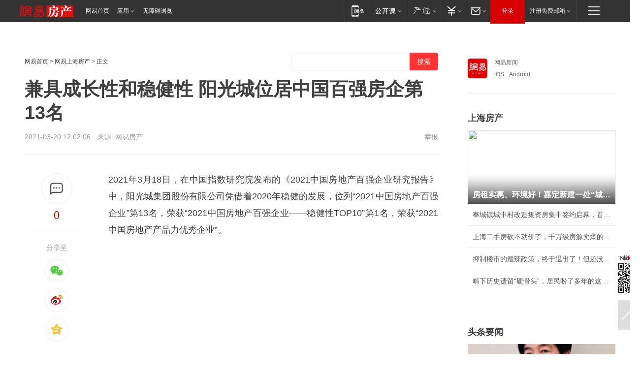

--- FILE ---
content_type: text/html; charset=utf-8
request_url: https://sh.house.163.com/21/0320/12/G5HH4KLH00078746.html
body_size: 47271
content:
<!DOCTYPE HTML>

<html id="ne_wrap" data-publishtime="2021-03-20 12:02:06" data-category="房产,房企">
<head>
    <!-- head -->
    
    
    <title>兼具成长性和稳健性 阳光城位居中国百强房企第13名|房地产|阳光城集团_网易房产</title>
    <meta name="keywords" content="阳光城,稳健性,房地产,阳光城集团"/>
    <meta name="description" content="兼具成长性和稳健性 阳光城位居中国百强房企第13名,阳光城,稳健性,房地产,阳光城集团"/>
    <meta name="author" content="网易">
    <meta name="Copyright" content="网易版权所有">
    <link rel="apple-touch-icon" href="https://static.ws.126.net/163/f2e/common/share-icon.png">
    <link rel="mask-icon" href="https://static.ws.126.net/163/f2e/common/share-icon.png">
    <meta name="msapplication-TileImage" content="https://static.ws.126.net/163/f2e/common/share-icon.png">
    <base target="_blank"><!--[if lte IE 6]></base><![endif]-->
    <meta http-equiv="expires" content="0">
    <meta http-equiv="Cache-Control" content="no-transform">
    <meta http-equiv="Cache-Control" content="no-siteapp">
    <meta http-equiv="x-ua-compatible" content="ie=edge">
    <meta property="og:type" content="article">
    <meta property="og:title" content="兼具成长性和稳健性 阳光城位居中国百强房企第13名">
    <meta property="og:description" content="兼具成长性和稳健性 阳光城位居中国百强房企第13名,阳光城,稳健性,房地产,阳光城集团">
    
    <meta property="og:url" content="https://sh.house.163.com/21/0320/12/G5HH4KLH00078746.html">
    
    <meta property="og:image" content="https://static.ws.126.net/163/f2e/product/post_nodejs/static/logo.png">
    <meta property="article:author" content="网易">
    <meta property="article:published_time" content="2021-03-20T12:02:06+08:00">
    <meta property="twitter:card" content="summary">
    <meta property="twitter:image" content="https://static.ws.126.net/163/f2e/product/post_nodejs/static/logo.png">
    <meta property="twitter:title" content="兼具成长性和稳健性 阳光城位居中国百强房企第13名">
    <meta property="twitter:creator" content="网易新闻">
    <meta property="twitter:site" content="网易">
    <meta property="twitter:description" content="兼具成长性和稳健性 阳光城位居中国百强房企第13名,阳光城,稳健性,房地产,阳光城集团">
    
<script>
;(function(){
var el = document.createElement("script");
el.src = "https://lf1-cdn-tos.bytegoofy.com/goofy/ttzz/push.js?de70e43cfa5b194e21ef889e98d7123a7deb9487dce7ed62313212129c4244a219d1c501ebd3301f5e2290626f5b53d078c8250527fa0dfd9783a026ff3cf719";
el.id = "ttzz";
var s = document.getElementsByTagName("script")[0];
s.parentNode.insertBefore(el, s);
})(window);
</script>
    
    <script>window.isHideAd = true;</script>
    <meta name="referrer" content="always">
    
    <link rel="canonical" href="https://sh.house.163.com/21/0320/12/G5HH4KLH00078746.html">
    
    <link rel="alternate" media="only screen and(max-width: 640px)" href="https://m.163.com/house/article/G5HH4KLH00078746.html">
    <meta name="mobile-agent" content="format=html5; url=https://m.163.com/house/article/G5HH4KLH00078746.html?spss=adap_pc">
    <meta name="mobile-agent" content="format=xhtml; url=https://m.163.com/house/article/G5HH4KLH00078746.html?spss=adap_pc">
    <meta name="mobile-agent" content="format=wml; url=https://m.163.com/house/article/G5HH4KLH00078746.html?spss=adap_pc">
    <!--[if lt IE 9]>
    <script type="text/javascript" src="https://static.ws.126.net/163/f2e/post_nodejs/libs/js/html5shiv.min.js"></script><script type="text/javascript" src="https://static.ws.126.net/163/f2e/post_nodejs/libs/js/respond.min.js"></script>
    <![endif]-->
    <script type="text/javascript" data-type="touch/article">!function(){"use strict";var t=["play.163.com"],e={URL:function(){var t,e=self.URL;try{e&&("href"in(t=new self.URL("http://m.163.com"))||(t=void 0))}catch(t){console.log(t)}return function(o){if(t)return new e(o);var i=document.createElement("a");return i.href=o,i}}(),isMobile:function(t){return/android.*?mobile|ipod|blackberry|bb\d+|phone|WindowsWechat/i.test(t||navigator.userAgent)},isPAD:function(t){return/iPad/i.test(t||navigator.userAgent)},blockedDomain:function(e){return-1!=t.indexOf(e)}};!function(t){if(!/noredirect/i.test(location.search)){var o,i=window.location.href,n=new e.URL(i),a=n.hostname;if(!e.blockedDomain(a)&&e.isMobile()){var r=n.search.length>0?n.search.substring(1):"",c=n.hash;r.length>0&&"&"!==r[0]&&(r="&"+r);var s=(o=function(){var t=[{test:/163\.com$/i,domain:"163"},{test:/baidu\.com$/i,domain:"baidu"},{test:/sm\.cn$/i,domain:"sm"},{test:/sogou\.com$/i,domain:"sogou"},{test:/so\.com$/i,domain:"360"},{test:/google/i,domain:"google"},{test:/bing/i,domain:"bing"},{test:/weibo/i,domain:"weibo"},{test:/toutiao/i,domain:"toutiao"}],e=document.referrer,o="",i="";if(e){var n=e.match(/^([hH][tT]{2}[pP]:\/\/|[hH][tT]{2}[pP][sS]:\/\/)([^\/]+).*?/);o=n&&n[2]?n[2]:o}if(o){i=o;for(var a,r=0;r<t.length;r++)if((a=t[r]).test.test(o)){i=a.domain;break}}return i}())?"&referFrom="+o:"",m=t&&t(s,i,r,c);m&&(window.location.href=m)}}}((function(t,e,o,i){var n=/([A-Z0-9]{16})(?:_\w+)?\.html/.exec(e);if(n){var a=n[1];if(n=/https?:\/\/(?:.*\.)?([a-z0-9]*)\.163\.com\/(?:\w+\/)?\d{2}\/\d{4}\/\d{2}\/([A-Z0-9]{16})(?:_\w+)?\.html/.exec(e)||/https?:\/\/www\.163\.com\/([a-z0-9]*)\/article\/([A-Z0-9]{16})(?:_\w+)?\.html/.exec(e)){n[1];return"local","https://m.163.com/local/article/"+a+".html?spss=adap_pc"+t+"#adaptation=pc"}return"https://m.163.com/touch/article.html?docid="+a+"&spss=adap_pc"+t+"#adaptation=pc"}return!1}))}();</script>
    <script src="https://static.ws.126.net/utf8/assets/js/jquery-1.10.2.min.js"></script>
    <script>jQuery.ajaxSettings.cache = true</script>
    <link href="https://static.ws.126.net/163/f2e/product/post2020_cms/static/css/main.d53ba9b4.css" rel="stylesheet">
    <!-- 手机浏览自动跳转到触屏版 开始 -->
    <script language="javascript">
        var href = window.location.href;
        var pcversion = href.indexOf('pc=true');
        var jump2url='http://m.house.163.com/sh/xf/web/news_detail.shtml?docid=G5HH4KLH00078746';
        var browser = { versions: function () { var u = navigator.userAgent, app = navigator.appVersion; return { trident: u.indexOf('Trident') > -1, presto: u.indexOf('Presto') > -1, webKit: u.indexOf('AppleWebKit') > -1, gecko: u.indexOf('Gecko') > -1 && u.indexOf('KHTML') == -1, mobile: !!u.match(/AppleWebKit.*Mobile.*/) || !!u.match(/AppleWebKit/) || !!u.match(/netease_news/) || !!u.match(/NewsApp/), ios: !!u.match(/\(i[^;]+;( U;)? CPU.+Mac OS X/), android: u.indexOf('Android') > -1 || u.indexOf('Linux') > -1, iPhone: u.indexOf('iPhone') > -1 || u.indexOf('Mac') > -1, iPad: u.indexOf('iPad') > -1, webApp: u.indexOf('Safari') == -1, QQbrw: u.indexOf('MQQBrowser') > -1, ucLowEnd: u.indexOf('UCWEB7.') > -1, ucSpecial: u.indexOf('rv:1.2.3.4') > -1, ucweb: function () { try { return parseFloat(u.match(/ucweb\d+\.\d+/gi).toString().match(/\d+\.\d+/).toString()) >= 8.2 } catch (e) { if (u.indexOf('UC') > -1) { return true } else { return false } } } (), Symbian: u.indexOf('Symbian') > -1, ucSB: u.indexOf('Firefox/1.') > -1 }; } () }
        var _gaq = _gaq || [];
        (function (win, browser, undefined) {
            if ( pcversion > -1 ) {
                return;
            }
            if (win.screen === undefined || win.screen.width < 810) {
                if (browser.versions.iPad == true) { win.location.href = jump2url; return; }
                if (browser.versions.webKit == true || browser.versions.mobile == true || browser.versions.ios == true || browser.versions.iPhone == true || browser.versions.ucweb == true || browser.versions.ucSpecial == true) {
                    win.location.href = jump2url; return;
                }
            }
        })(this, browser);
    </script>
    <!--手机浏览自动跳转到触屏版 结束 -->
    <style>
a {color: #000}
a,a:visited {text-decoration: none}
a:visited {color: #83006f}
a:hover {text-decoration: underline}
a:active,a:hover {color: #ba2636}
  .gg200x300 {
  	position: relative;
  }
/* mod-tab */
.mod-tab { border-top: 2px solid #0f6b99; }
.mod-tab-hd { height: 31px; overflow: hidden; border-left: 1px solid #dddddd; }
.mod-tab-hd a, .mod-tab-hd a:visited { color: #252525; }
.mod-tab-hd a:hover, .mod-tab-hd a:active { color: #cc1b1b; }
.mod-tab-trigger { float: left; _display: inline; text-align: center; font-size: 14px; height: 30px; line-height: 30px; border-right: 1px solid #dddddd; background: #f8f8f8; background-image: -webkit-linear-gradient(top, #ffffff, #ffffff 50%, #f1f1f1); background-image: -moz-linear-gradient(top, #ffffff, #ffffff 50%, #f1f1f1); background-image: -ms-linear-gradient(top, #ffffff, #ffffff 50%, #f1f1f1); background-image: -o-linear-gradient(top, #ffffff, #ffffff 50%, #f1f1f1); background-image: linear-gradient(top, #ffffff, #ffffff 50%, #f1f1f1); }
.mod-tab-hd .current { position: relative; z-index: 1; font-weight: bold; background: #fff; height: 31px; }
.mod-tab-bd { border-top: 1px solid #dddddd; margin-top: -1px; }
.mod-tab-bd .mod-tab-panel { display: none; }
.mod-tab-bd .current { display: block; }
.ep-tab-1 { border-top: 0; }
.ep-tab-1 .mod-tab-hd { height: 32px; padding-top: 1px; }
.ep-tab-1 .mod-tab-trigger { width: 142px; border-top: 1px solid #dddddd; }
.ep-tab-1 .ep-tab-1-topbor { display: none; }
.ep-tab-1 .current .ep-tab-1-topbor { display: block; position: absolute; left: -1px; top: -2px; width: 144px; border-top: 2px solid #0f6b99; }
.ep-tab-2 .mod-tab-trigger { width: 149px; }
.ep-tab-2 .mod-tab-hd .current { width: 148px; }
.ep-tab-4 .mod-tab-trigger { width: 74px; }
.ep-tab-4 .mod-tab-hd .current { width: 73px; }
/* mod-list */
.mod-f12list li {
    background: none;
    padding: 0;
    height: 35px;
    font-size: 14px;
    line-height: 34px;
    border-bottom: 1px solid #f0f0f0
}
.mod-f14list li { background-position: 0 -108px; font-size: 14px; height: 27px; line-height: 27px; padding-left: 10px; overflow: hidden; }
.ep-list-1 li,.ep-list-2 li  {  *zoom: 1; }
.ep-list-1 li:after,.ep-list-2 li:after { display: block; overflow: hidden; clear: both; height: 0; visibility: hidden; content: "."; }
.ep-list-1 .title,.ep-list-2 .title { float: left; _display: inline; }
.ep-list-1 .time,.ep-list-2 .time { float: left; _display: inline; margin-left: 10px; color: #888888; font-size: 11px; -webkit-text-size-adjust: none; font-family: Arial, "\5B8B\4F53", sans-serif; }
.ep-list-nodot li { background: none; padding-left: 0; }
.ep-dotlist li { height: 34px; line-height: 34px; overflow: hidden; font-size: 12px; border-top: 1px dotted #dddddd; }
.ep-dotlist li.first { border-top: 0; }
.ep-list-rank li { padding: 0 55px 0 23px;  *zoom: 1; }
.ep-list-rank li:after { display: block; overflow: hidden; clear: both; height: 0; visibility: hidden; content: "."; }
.ep-list-rank .num { float: left; _display: inline; width: 20px; margin-left: -23px; text-align: center; font-weight: bold; font-family: Arial, "\5B8B\4F53", sans-serif; color: #888888; font-style: italic; line-height: 31px; }
.ep-list-rank .count { float: right; _display: inline; width: 50px; overflow: hidden; margin-right: -50px; text-align: right; color: #cc1b1b; font-size: 11px; -webkit-text-size-adjust: none; font-family: Arial, "\5B8B\4F53", sans-serif; line-height: 33px; }
.mod-imglist li { float: left; _display: inline; overflow: hidden; }
.mod-imglist li h3 { height: 24px; line-height: 24px; overflow: hidden; text-align: center; background: #575757; padding: 0 5px; }
.mod-imglist li h3 a { display: block; }
.mod-imglist li h3 a, .mod-imglist li h3 a:visited { color: #ffffff; }
.mod-imglist li h3 a:hover, .mod-imglist li h3 a:active { color: #ffffff; }
.ep-imglist-1 { margin-left: -40px; }
.ep-imglist-1 li { width: 130px; margin: 5px 0 5px 40px; }
.ep-imglist-1 li img { height: 90px; }
.ep-imglist-1b li h3 { height: auto; line-height: 20px; padding-top: 6px; text-align: left; background: none; }
.ep-imglist-1b li h3 a { color: #252525; }
.ep-imglist-1b li h3 a:visited { color: #888888; }
.ep-imglist-1b li h3 a:hover, .ep-imglist-1b li h3 a:active { color: #cc1b1b; }
/* mod-title */
.mod-title .title { float: left; }
.mod-title .more, .mod-title .entry { float: right; }
.ep-title-1 { margin: 14px 0 7px 0; line-height: 27px; height: 27px; overflow: hidden; }
.ep-title-1 .title { font-size: 14px; }
.ep-title-2 { height: 31px; line-height: 31px; overflow: hidden; padding: 13px 0 7px; }
.ep-title-2 .title { float: left; _display: inline; font-size: 16px; font-weight: bold; font-family: "\5FAE\8F6F\96C5\9ED1", "\5B8B\4F53", sans-serif; }
.ep-title-2 .title a, .ep-title-2 .title a:visited { color: #252525; }
.ep-title-2 .title a:hover, .ep-title-2 .title a:active { color: #cc1b1b; }
.ep-title-2 .more { float: right; _display: inline; }
.ep-title-2 .entry { float: right; _display: inline; }
.ep-title-2 .entry a { float: right; _display: inline; padding-right: 15px; background-position: 37px -130px; }
.ep-title-3 {
    margin: 17px 0 11px;
    font-size: 18px;
    font-family: 微软雅黑;
    font-weight: 400
}
.ep-title-3 em { font-weight: bold; }
.ep-title-3 .normal { font-weight: normal; }
  .ep-title-2 {
    background: #fafafa;
    margin-top: 10px;
    height: 35px;
    padding: 0 10px;
    border-bottom: 1px solid #ddd
}
  .house-special a {
  	display: block;
    width: 100%;
    overflow: hidden;
    text-overflow: ellipsis;
    white-space: nowrap;
  }
  .house-special.post_side_mod .post_side_mod_imgnews h3 {
    overflow: hidden;
    text-overflow: ellipsis;
    white-space: nowrap;
  }
</style>
<%@ /0080/e/0080ep_includecss_1301.vm %>
<style type="text/css">
    /*房产头条区域*/
.house-title-bar { border-top:2px solid #256A8E; width:590px; padding-top:19px; clear:both; overflow:hidden;}
.house-title-bar h2 { float:left; width:103px; height:25px; line-height:25px; overflow:hidden;}
.house-title-bar .more { float:right; padding-top:10px; padding-right:2px; color:#ddd;}
.house-title-bar .more a,.house-title-bar .more a:visited { color:#1F1F1F;}
.house-title-bar .more a:hover { color: #BA2636; }
.house-mod { width:590px; clear:both; margin:0 auto; overflow:hidden;}
.house-mod .left-img { float:left; width:160px;}
.house-mod .left-img ul { clear:both; margin:0 auto; overflow:hidden;}
.house-mod .left-img li { float: left; _display: inline; overflow: hidden;}
.house-mod .left-img li h3 { width:160px; height: 24px; line-height: 24px; overflow: hidden; text-align: center; background: #575757;}
.house-mod .left-img li h3 a { display: block;}
.house-mod .left-img li h3 a:link,.house-mod .left-img li h3 a:visited { color: #ffffff;}
.house-mod .left-img li h3 a:hover,.house-mod .left-img li h3 a:active { color: #ffffff;}
.house-mod .right-text { float:right; width:400px;}
.house-mod .right-text h2 { font-family: "Microsoft YaHei", "微软雅黑", "宋体"; font-size: 16px; font-weight: bold; height:24px; line-height: 24px; margin:0 auto; overflow:hidden; }
.house-mod .right-text p { margin:0 auto; clear:both; line-height:21px; color:#161616;}
.house-mod .right-text .text-list { clear:both; margin:0 auto; overflow:hidden;}
.house-mod .right-text .text-list li { clear:both; background: url(http://img1.cache.netease.com/cnews/css13/sprites.png) 0 -108px no-repeat; font-size: 14px; height: 27px; line-height: 27px; padding-left: 10px; overflow:hidden;}
.house-mod .dot-line { clear:both; height:1px; border-bottom:1px dotted #DCDCDC; overflow:hidden; display:block; font-size:1px; }
    /*新车图库*/
.new-car-pic { width:590px; clear:both; overflow:hidden; margin:0 auto;}
.new-car-pic .dot-line { clear:both; height:1px; border-bottom:1px solid #DCDCDC; overflow:hidden; display:block; font-size:1px; }
.scrlBody{ overflow:hidden;}
.scrlCtrl{ text-align:center;}
.scrl_1 .scrlCtrl ul{ display:inline-block; *display:inline; zoom:1; margin:0 4px 0 12px;font-size: 0;}
.scrl_1 .scrlCtrl li{ display:inline-block; *display:inline; zoom:1; width:10px; height:9px; cursor:pointer; background:url(http://img1.cache.netease.com/cnews/css13/img/scr-icon-bg.gif) left -48px no-repeat; margin-right:8px; overflow:hidden;font-size: 0;}
.scrl_1 .scrlCtrl .active{ background:url(http://img1.cache.netease.com/cnews/css13/img/scr-icon-bg.gif) left -58px no-repeat;}
.scrl_1 .scrlPrev{ display:inline-block; width:7px; height:11px; margin-top:1px; background:url(http://img1.cache.netease.com/cnews/css13/img/scr-icon-bg.gif) left top no-repeat;overflow:hidden;}
.scrl_1 .scrlNext{ display:inline-block; width:7px; height:11px; margin-top:1px; background:url(http://img1.cache.netease.com/cnews/css13/img/scr-icon-bg.gif) right -24px no-repeat;overflow:hidden;}
.scrl_1 .scrlPrev:hover{ background:url(http://img1.cache.netease.com/cnews/css13/img/scr-icon-bg.gif) left -12px no-repeat;}
.scrl_1 .scrlNext:hover{ background:url(http://img1.cache.netease.com/cnews/css13/img/scr-icon-bg.gif) right -36px no-repeat;}
.list-box li{ float:left;width:590px;}
.roll-pic-list { padding-bottom:15px;}
.roll-pic-list li{ float:left; width:160px; padding-right:55px; line-height:21px;}
.roll-pic-list li.last { padding-right:0;}
.roll-pic-list h5{ margin-top:6px;}
    /*moule1*/
.mod-imgText { clear: both; line-height: 0; }
.mod-imgText img {  float: left;line-height: 21px; padding-bottom:2px; }
.imgText-widget-1 { overflow: hidden; }
.imgText-widget-1 img { margin: 3px 15px 0 0; }
.imgText-widget-1 img { padding-bottom:12px; }
.imgText-widget-1 .detail a { color:#0e558d; }
.imgText-widget-1 p { color: #888; line-height: 21px; margin: 0;}
.main-title { font-size: 14px; font-weight: bold; height: 34px; line-height: 34px; overflow: hidden; }
    /*装修论坛按钮列表*/
.house-btn-list { width:300px; clear:both; margin:0 auto; overflow:hidden;}
.house-btn-list ul { float:left; width:310px;}
.house-btn-list li { float:left; width:90px; height:30px; background:url(http://img1.cache.netease.com/cnews/css13/img/house-btn-bg.gif) left top no-repeat; margin-right:11px; margin-bottom:7px; display:inline; color:#174F82; text-align:center; line-height:30px; font-size:14px; font-weight:bold;}
.house-btn-list li a,.house-btn-list li a:visited { color:#174F82;}
.house-btn-list li a:hover { color:#ba2636;}
    /*house rank list 排行*/
.ep-h-title { border-top:2px solid #246B8F; height: 31px; line-height: 31px; padding: 7px 0 8px; clear:both; overflow:hidden;}
.ep-h-title .title { float: left; _display: inline; font-size: 16px; font-weight: bold; font-family: "\5FAE\8F6F\96C5\9ED1", "\5B8B\4F53", sans-serif;}
.ep-h-title .title:link,.ep-h-title .title:visited { color: #252525;}
.ep-h-title .title:hover,.ep-h-title .title:active { color: #cc1b1b;}
.h-rankList-header { width:300px; height:24px; line-height:24px; color:#888888; background:#F6F6F6; clear:both; float:left; overflow:hidden;}
.h-rankList-header .name { float:left; padding-left:28px;}
.h-rankList-header .region { float:right; width:50px; text-align:right;}
.h-rankList-header .price { float:right; width:60px; padding-right:13px; text-align:right;}
.h-rankList li { border-bottom: 1px dotted #ddd; display: inline-block; float: left; height: 29px; line-height: 29px; overflow: hidden; width: 300px; color:#252525;}
.h-rankList li span.ranknum { width: 18px; height: 14px; color: #FFFFFF; float: left; line-height: 14px; margin-top: 7px; font-family: "Arial";  font-weight: bold; text-align: center; }
.h-rankList li span.front { background-color: #BD534B; }
.h-rankList li span.follow { background-color: #888888; }
.h-rankList li a { color: #252525; float: left; padding-left: 10px; }
.h-rankList li a:hover { color: #BA2636; }
.h-rankList li .price { float:right; width:85px; padding-right:13px; text-align:right;}
.h-rankList li .region { float:right; width:50px; text-align: center;}
</style>
<style>
.ep-share-tip{float:left;height: 28px;line-height: 28px;font-family: "Microsoft YaHei","微软雅黑", "宋体", sans-serif; color: #888888;font-size: 14px;}
.nt-share14 i{
    background: url(http://img2.cache.netease.com/f2e/house/imageupload/images/share14_icon_v1.0.png);
}
</style>
<script>setTimeout(function(){if(document.body && document.body.innerHTML.length<170)document.location.href='http://house.163.com/special/special.html'},50)</script>
<script>
var _hmt = _hmt || [];
(function() {
  var hm = document.createElement("script");
  hm.src = "";
  var s = document.getElementsByTagName("script")[0]; 
  s.parentNode.insertBefore(hm, s);
})();
</script>
    <script src="https://static.ws.126.net/cnews/js/ntes_jslib_1.x.js"></script>
    <link rel="stylesheet" type="text/css" href="//gz.house.163.com/special/00874MT4/hinfo_tag_css.css?1">
    <style>
        .channel_ad_2016{position:absolute;bottom:0;left:0;z-index:3;overflow:hidden;width:30px;height:17px;border-radius:0 8px 0 0;background:#000 none repeat scroll 0 0;background:rgba(0,0,0,.6) none repeat scroll 0 0;color:#fff;text-align:left;font-size:12px;font-family:Arial;line-height:17px}
    </style>
</head>
<body>
    <!-- 通用导航 -->
    
    <link rel="stylesheet" href="https://static.ws.126.net/163/f2e/commonnav2019/css/commonnav_headcss-fad753559b.css"/>
<!-- urs -->
<script _keep="true" src="https://urswebzj.nosdn.127.net/webzj_cdn101/message.js" type="text/javascript"></script>
<div class="ntes_nav_wrap" id="js_N_NTES_wrap">
  <div class="ntes-nav" id="js_N_nav">
    <div class="ntes-nav-main clearfix">
            <div class="c-fl" id="js_N_nav_left">
        <a class="ntes-nav-index-title ntes-nav-entry-wide c-fl" href="https://www.163.com/" title="网易首页">网易首页</a>
        <!-- 应用 -->
        <div class="js_N_navSelect ntes-nav-select ntes-nav-select-wide ntes-nav-app  c-fl">
          <a href="https://www.163.com/#f=topnav" class="ntes-nav-select-title ntes-nav-entry-bgblack JS_NTES_LOG_FE">应用
            <em class="ntes-nav-select-arr"></em>
          </a>
          <div class="ntes-nav-select-pop">
            <ul class="ntes-nav-select-list clearfix">
              <li>
                <a href="https://m.163.com/newsapp/#f=topnav">
                  <span>
                    <em class="ntes-nav-app-newsapp">网易新闻</em>
                  </span>
                </a>
              </li>
              <li>
                <a href="https://open.163.com/#f=topnav">
                  <span>
                    <em class="ntes-nav-app-open">网易公开课</em>
                  </span>
                </a>
              </li>
              <li>
                <a href="https://hongcai.163.com/?from=pcsy-button">
                  <span>
                    <em class="ntes-nav-app-hongcai">网易红彩</em>
                  </span>
                </a>
              </li>
              <li>
                <a href="https://u.163.com/aosoutbdbd8">
                  <span>
                    <em class="ntes-nav-app-yanxuan">网易严选</em>
                  </span>
                </a>
              </li>
              <li>
                <a href="https://mail.163.com/client/dl.html?from=mail46">
                  <span>
                    <em class="ntes-nav-app-mail">邮箱大师</em>
                  </span>
                </a>
              </li>
              <li class="last">
                <a href="https://study.163.com/client/download.htm?from=163app&utm_source=163.com&utm_medium=web_app&utm_campaign=business">
                  <span>
                    <em class="ntes-nav-app-study">网易云课堂</em>
                  </span>
                </a>
              </li>
            </ul>
          </div>
        </div>
      </div>
      <div class="c-fr">
        <!-- 片段开始 -->
        <div class="ntes-nav-quick-navigation">
          <a rel="noreferrer"class="ntes-nav-quick-navigation-btn" id="js_N_ntes_nav_quick_navigation_btn" target="_self">
            <em>快速导航
              <span class="menu1"></span>
              <span class="menu2"></span>
              <span class="menu3"></span>
            </em>
          </a>
          <div class="ntes-quicknav-pop" id="js_N_ntes_quicknav_pop">
            <div class="ntes-quicknav-list">
              <div class="ntes-quicknav-content">
                <ul class="ntes-quicknav-column ntes-quicknav-column-1">
                  <li>
                    <h3>
                      <a href="https://news.163.com">新闻</a>
                    </h3>
                  </li>
                  <li>
                    <a href="https://news.163.com/domestic">国内</a>
                  </li>
                  <li>
                    <a href="https://news.163.com/world">国际</a>
                  </li>
                  <li>
                    <a href="https://news.163.com/special/wangsansanhome/">王三三</a>
                  </li>
                </ul>
                <ul class="ntes-quicknav-column ntes-quicknav-column-2">
                  <li>
                    <h3>
                      <a href="https://sports.163.com">体育</a>
                    </h3>
                  </li>
                  <li>
                    <a href="https://sports.163.com/nba">NBA</a>
                  </li>
                  <li>
                    <a href="https://sports.163.com/cba">CBA</a>
                  </li>
                  <li>
                    <a href="https://sports.163.com/allsports">综合</a>
                  </li>
                  <li>
                    <a href="https://sports.163.com/zc">中超</a>
                  </li>
                  <li>
                    <a href="https://sports.163.com/world">国际足球</a>
                  </li>
                  <li>
                    <a href="https://sports.163.com/yc">英超</a>
                  </li>
                  <li>
                    <a href="https://sports.163.com/xj">西甲</a>
                  </li>
                  <li>
                    <a href="https://sports.163.com/yj">意甲</a>
                  </li>
                </ul>
                <ul class="ntes-quicknav-column ntes-quicknav-column-3">
                  <li>
                    <h3>
                      <a href="https://ent.163.com">娱乐</a>
                    </h3>
                  </li>
                  <li>
                    <a href="https://ent.163.com/star">明星</a>
                  </li>
                  <li>
                    <a href="https://ent.163.com/movie">电影</a>
                  </li>
                  <li>
                    <a href="https://ent.163.com/tv">电视</a>
                  </li>
                  <li>
                    <a href="https://ent.163.com/music">音乐</a>
                  </li>
                  <li>
                    <a href="https://ent.163.com/special/fmgs/">封面故事</a>
                  </li>
                </ul>
                <ul class="ntes-quicknav-column ntes-quicknav-column-4">
                  <li>
                    <h3>
                      <a href="https://money.163.com">财经</a>
                    </h3>
                  </li>
                  <li>
                    <a href="https://money.163.com/stock">股票</a>
                  </li>
                  <li>
                    <a href="https://money.163.com/special/caijingyuanchuang/">原创</a>
                  </li>
                  <li>
                    <a href="https://money.163.com/special/wycjzk-pc/">智库</a>
                  </li>
                </ul>
                <ul class="ntes-quicknav-column ntes-quicknav-column-5">
                  <li>
                    <h3>
                      <a href="https://auto.163.com">汽车</a>
                    </h3>
                  </li>
                  <li>
                    <a href="https://auto.163.com/buy">购车</a>
                  </li>
                  <li>
                    <a href="http://product.auto.163.com">车型库</a>
                  </li>
                </ul>
                <ul class="ntes-quicknav-column ntes-quicknav-column-6">
                  <li>
                    <h3>
                      <a href="https://tech.163.com">科技</a>
                    </h3>
                  </li>
                  <li>
                    <a href="https://tech.163.com/smart/">网易智能</a>
                  </li>
                  <li>
                    <a href="https://tech.163.com/special/S1554800475317/">原创</a>
                  </li>
                  <li>
                    <a href="https://tech.163.com/it">IT</a>
                  </li>
                  <li>
                    <a href="https://tech.163.com/internet">互联网</a>
                  </li>
                  <li>
                    <a href="https://tech.163.com/telecom/">通信</a>
                  </li>
                </ul>
                <ul class="ntes-quicknav-column ntes-quicknav-column-7">
                  <li>
                    <h3>
                      <a href="https://fashion.163.com">时尚</a>
                    </h3>
                  </li>
                  <li>
                    <a href="https://fashion.163.com/art">艺术</a>
                  </li>
                  <li>
                    <a href="https://travel.163.com">旅游</a>
                  </li>
                </ul>
                <ul class="ntes-quicknav-column ntes-quicknav-column-8">
                  <li>
                    <h3>
                      <a href="https://mobile.163.com">手机</a>
                      <span>/</span>
                      <a href="https://digi.163.com/">数码</a>
                    </h3>
                  </li>
                  <li>
                    <a href="https://mobile.163.com/special/jqkj_list/">惊奇科技</a>
                  </li>
                  <li>
                    <a href="https://mobile.163.com/special/cpshi_list/">易评机</a>
                  </li>
                  <li>
                    <a href="https://hea.163.com/">家电</a>
                  </li>
                </ul>
                <ul class="ntes-quicknav-column ntes-quicknav-column-9">
                  <li>
                    <h3>
                      <a href="https://house.163.com">房产</a>
                      <span>/</span>
                      <a href="https://home.163.com">家居</a>
                    </h3>
                  </li>
                  <li>
                    <a href="https://bj.house.163.com">北京房产</a>
                  </li>
                  <li>
                    <a href="https://sh.house.163.com">上海房产</a>
                  </li>
                  <li>
                    <a href="https://gz.house.163.com">广州房产</a>
                  </li>
                  <li>
                    <a href="https://xf.house.163.com/">楼盘库</a>
                  </li>
                  <li>
                    <a href="https://designer.home.163.com/search">设计师库</a>
                  </li>
                  <li>
                    <a href="https://photo.home.163.com/">案例库</a>
                  </li>
                </ul>
                <ul class="ntes-quicknav-column ntes-quicknav-column-11">
                  <li>
                    <h3>
                      <a href="https://edu.163.com">教育</a>
                    </h3>
                  </li>
                  <li>
                    <a href="https://edu.163.com/liuxue">留学</a>
                  </li>
                  <li>
                    <a href="https://edu.163.com/gaokao">高考</a>
                  </li>
                </ul>
                <div class="ntes-nav-sitemap">
                  <a href="https://sitemap.163.com/">
                    <i></i>查看网易地图</a>
                </div>
              </div>
            </div>
          </div>
        </div>
        <div class="c-fr">
          <div class="c-fl" id="js_N_navLoginBefore">
            <div id="js_N_navHighlight" class="js_loginframe ntes-nav-login ntes-nav-login-normal">
              <a href="https://reg.163.com/" class="ntes-nav-login-title" id="js_N_nav_login_title">登录</a>
              <div class="ntes-nav-loginframe-pop" id="js_N_login_wrap">
                <!--加载登陆组件-->
              </div>
            </div>
            <div class="js_N_navSelect ntes-nav-select ntes-nav-select-wide  JS_NTES_LOG_FE c-fl">
              <a class="ntes-nav-select-title ntes-nav-select-title-register" href="https://mail.163.com/register/index.htm?from=163navi&regPage=163">注册免费邮箱
                <em class="ntes-nav-select-arr"></em>
              </a>
              <div class="ntes-nav-select-pop">
                <ul class="ntes-nav-select-list clearfix" style="width:210px;">
                  <li>
                    <a href="https://reg1.vip.163.com/newReg1/reg?from=new_topnav&utm_source=new_topnav">
                      <span style="width:190px;">注册VIP邮箱（特权邮箱，付费）</span>
                    </a>
                  </li>
                  <li class="last JS_NTES_LOG_FE">
                    <a href="https://mail.163.com/client/dl.html?from=mail46">
                      <span style="width:190px;">免费下载网易官方手机邮箱应用</span>
                    </a>
                  </li>
                </ul>
              </div>
            </div>
          </div>
          <div class="c-fl" id="js_N_navLoginAfter" style="display:none">
            <div id="js_N_logined_warp" class="js_N_navSelect ntes-nav-select ntes-nav-logined JS_NTES_LOG_FE">
              <a class="ntes-nav-select-title ntes-nav-logined-userinfo">
                <span id="js_N_navUsername" class="ntes-nav-logined-username"></span>
                <em class="ntes-nav-select-arr"></em>
              </a>
              <div id="js_login_suggest_wrap" class="ntes-nav-select-pop">
                <ul id="js_logined_suggest" class="ntes-nav-select-list clearfix"></ul>
              </div>
            </div>
            <a class="ntes-nav-entry-wide c-fl" target="_self" id="js_N_navLogout">安全退出</a>
          </div>
        </div>

        <ul class="ntes-nav-inside">
          <li>
            <div class="js_N_navSelect ntes-nav-select c-fl">
              <a href="https://www.163.com/newsapp/#f=163nav" class="ntes-nav-mobile-title ntes-nav-entry-bgblack">
                <em class="ntes-nav-entry-mobile">移动端</em>
              </a>
              <div class="qrcode-img">
                <a href="https://www.163.com/newsapp/#f=163nav">
                  <img src="//static.ws.126.net/f2e/include/common_nav/images/topapp.jpg">
                </a>
              </div>
            </div>
          </li>
          <li>
            <div class="js_N_navSelect ntes-nav-select c-fl">
              <a id="js_love_url" href="https://open.163.com/#ftopnav0" class="ntes-nav-select-title ntes-nav-select-title-huatian ntes-nav-entry-bgblack">
                <em class="ntes-nav-entry-huatian">网易公开课</em>
                <em class="ntes-nav-select-arr"></em>
                <span class="ntes-nav-msg">
                  <em class="ntes-nav-msg-num"></em>
                </span>
              </a>
              <div class="ntes-nav-select-pop ntes-nav-select-pop-huatian">
                <ul class="ntes-nav-select-list clearfix">
                  <li>
                    <a href="https://open.163.com/ted/#ftopnav1">
                      <span>TED</span>
                    </a>
                  </li>
                  <li>
                    <a href="https://open.163.com/cuvocw/#ftopnav2">
                      <span>中国大学视频公开课</span>
                    </a>
                  </li>
                  <li>
                    <a href="https://open.163.com/ocw/#ftopnav3">
                      <span>国际名校公开课</span>
                    </a>
                  </li>
                  <li>
                    <a href="https://open.163.com/appreciation/#ftopnav4">
                      <span>赏课·纪录片</span>
                    </a>
                  </li>
                  <li>
                    <a href="https://vip.open.163.com/#ftopnav5">
                      <span>付费精品课程</span>
                    </a>
                  </li>
                  <li>
                    <a href="https://open.163.com/special/School/beida.html#ftopnav6">
                      <span>北京大学公开课</span>
                    </a>
                  </li>
                  <li class="last">
                    <a href="https://open.163.com/newview/movie/courseintro?newurl=ME7HSJR07#ftopnav7">
                      <span>英语课程学习</span>
                    </a>
                  </li>
                </ul>
              </div>
            </div>
          </li>
          <li>
            <div class="js_N_navSelect ntes-nav-select c-fl">
              <a id="js_lofter_icon_url" href="https://you.163.com/?from=web_fc_menhu_xinrukou_1" class="ntes-nav-select-title ntes-nav-select-title-lofter ntes-nav-entry-bgblack">
                <em class="ntes-nav-entry-lofter">网易严选</em>
                <em class="ntes-nav-select-arr"></em>
                <span class="ntes-nav-msg" id="js_N_navLofterMsg">
                  <em class="ntes-nav-msg-num"></em>
                </span>
              </a>
              <div class="ntes-nav-select-pop ntes-nav-select-pop-lofter">
                <ul id="js_lofter_pop_url" class="ntes-nav-select-list clearfix">
                  <li>
                    <a href="https://act.you.163.com/act/pub/ABuyLQKNmKmK.html?from=out_ynzy_xinrukou_2">
                      <span>新人特价</span>
                    </a>
                  </li>
                  <li>
                    <a href="https://you.163.com/topic/v1/pub/Pew1KBH9Au.html?from=out_ynzy_xinrukou_3">
                      <span>9.9专区</span>
                    </a>
                  </li>
                  <li>
                    <a href="https://you.163.com/item/newItemRank?from=out_ynzy_xinrukou_4">
                      <span>新品热卖</span>
                    </a>
                  </li>
                  <li>
                    <a href="https://you.163.com/item/recommend?from=out_ynzy_xinrukou_5">
                      <span>人气好物</span>
                    </a>
                  </li>
                  <li>
                    <a href="https://you.163.com/item/list?categoryId=1005000&from=out_ynzy_xinrukou_7">
                      <span>居家生活</span>
                    </a>
                  </li>
                  <li>
                    <a href="https://you.163.com/item/list?categoryId=1010000&from=out_ynzy_xinrukou_8">
                      <span>服饰鞋包</span>
                    </a>
                  </li>
                  <li>
                    <a href="https://you.163.com/item/list?categoryId=1011000&from=out_ynzy_xinrukou_9">
                      <span>母婴亲子</span>
                    </a>
                  </li>
                  <li class="last">
                    <a href="https://you.163.com/item/list?categoryId=1005002&from=out_ynzy_xinrukou_10">
                      <span>美食酒水</span>
                    </a>
                  </li>
                </ul>
              </div>
            </div>
          </li>
          <li>
            <div class="js_N_navSelect ntes-nav-select c-fl">
              <a href="https://ecard.163.com/" class="ntes-nav-select-title
        ntes-nav-select-title-money ntes-nav-entry-bgblack">
                <em class="ntes-nav-entry-money">支付</em>
                <em class="ntes-nav-select-arr"></em>
              </a>
              <div class="ntes-nav-select-pop ntes-nav-select-pop-temp">
                <ul class="ntes-nav-select-list clearfix">
                  <li>
                    <a href="https://ecard.163.com/#f=topnav">
                      <span>一卡通充值</span>
                    </a>
                  </li>
                  <li>
                    <a href="https://ecard.163.com/script/index#f=topnav">
                      <span>一卡通购买</span>
                    </a>
                  </li>
                  <li>
                    <a href="https://epay.163.com/">
                      <span>我的网易支付</span>
                    </a>
                  </li>
                  <li class="last">
                    <a href="https://globalpay.163.com/home">
                      <span>网易跨境支付</span>
                    </a>
                  </li>
                </ul>
              </div>
            </div>
          </li>
          <li>
            <div class="js_N_navSelect ntes-nav-select c-fl">
              <a id="js_mail_url" rel="noreferrer"class="ntes-nav-select-title
        ntes-nav-select-title-mail ntes-nav-entry-bgblack">
                <em class="ntes-nav-entry-mail">邮箱</em>
                <em class="ntes-nav-select-arr"></em>
                <span class="ntes-nav-msg" id="js_N_navMailMsg">
                  <em class="ntes-nav-msg-num" id="js_N_navMailMsgNum"></em>
                </span>
              </a>
              <div class="ntes-nav-select-pop ntes-nav-select-pop-mail">
                <ul class="ntes-nav-select-list clearfix">
                  <li>
                    <a href="https://email.163.com/#f=topnav">
                      <span>免费邮箱</span>
                    </a>
                  </li>
                  <li>
                    <a href="https://vipmail.163.com/#f=topnav">
                      <span>VIP邮箱</span>
                    </a>
                  </li>
                  <li>
                    <a href="https://qiye.163.com/?from=NetEase163top">
                      <span>企业邮箱</span>
                    </a>
                  </li>
                  <li>
                    <a href="https://mail.163.com/register/index.htm?from=ntes_nav&regPage=163">
                      <span>免费注册</span>
                    </a>
                  </li>
                  <li class="last">
                    <a href="https://mail.163.com/dashi/dlpro.html?from=mail46">
                      <span>客户端下载</span>
                    </a>
                  </li>
                </ul>
              </div>
            </div>
          </li>
        </ul>
      </div>
    </div>
  </div>
</div>
<script src="https://static.ws.126.net/163/f2e/commonnav2019/js/commonnav_headjs-8e9e7c8602.js"></script>
    <script>
        // logo
        window.channelConfigLogo = 'https://static.ws.126.net/f2e/news/res/channel_logo/house.png'
        window.channelConfigUrl = 'https://sh.house.163.com/'
        window.__STOCK_COMPONENT__ = [];
        // 初始化body宽度
        function getWindowSize(){if(window.innerHeight){return{'width':window.innerWidth,'height':window.innerHeight}}else if(document.documentElement&&document.documentElement.clientHeight){return{'width':document.documentElement.clientWidth,'height':document.documentElement.clientHeight}}else if(document.body){return{'width':document.body.clientWidth,'height':document.body.clientHeight}}}var DEFAULT_VERSION="9.0";var ua=navigator.userAgent.toLowerCase();var isIE=ua.indexOf("msie")>-1;var safariVersion;if(isIE){safariVersion=ua.match(/msie ([\d.]+)/)[1]}if(safariVersion<=DEFAULT_VERSION){if(safariVersion==7){jQuery(document.body).addClass("w9")}}function resizeNav(){if(getWindowSize().width<1366&&safariVersion!=7){jQuery(document.body).addClass("")}if(getWindowSize().width>=1366&&safariVersion!=7){jQuery(document.body).removeClass("w9")}};resizeNav();
        // 正文图集封面
        
    </script>
    
    <!-- content -->
    <div class="container clearfix" id="container" data-hidead="true">
        <!-- 左侧 -->
        <div class="post_main">
            <!-- crumb -->
            
            <!-- crumb -->
            <div class="post_crumb">
                <a href="https://www.163.com/">网易首页</a> &gt;
                <a href="https://sh.house.163.com/">网易上海房产</a> &gt;
                
                正文
				<div id="netease_search" search-hideword="true"  style=" margin: -12px 0 0 0; vertical-align: top; float:right;"></div>
              	<script>window.UID_TARGET = ['0', '1', '2', '3', '4', '5', '6', '7']</script>
				<script src="https://static.ws.126.net/163/f2e/modules/search2022/search2022.cdbc9331.js" async></script>
            </div>
            <!-- 标题、摘要 -->
            
            <h1 class="post_title">兼具成长性和稳健性 阳光城位居中国百强房企第13名</h1>
            <!-- 来源 -->
            <div class="post_info">
                2021-03-20 12:02:06　来源: 网易房产</a>
              	
                <a href="https://www.163.com/special/0077jt/tipoff.html?title=%E5%85%BC%E5%85%B7%E6%88%90%E9%95%BF%E6%80%A7%E5%92%8C%E7%A8%B3%E5%81%A5%E6%80%A7%20%E9%98%B3%E5%85%89%E5%9F%8E%E4%BD%8D%E5%B1%85%E4%B8%AD%E5%9B%BD%E7%99%BE%E5%BC%BA%E6%88%BF%E4%BC%81%E7%AC%AC13%E5%90%8D" target="_blank" class="post_jubao">举报</a>
            </div>
            <!-- keywordsList-->
            
            
            <div class="post_content" id="content">
                <div class="post_top">
                    <!-- 左侧悬浮分享 -->
                  	<div class="post_topad"></div>
                    
                    <div class="post_top_tie">
                        <a class="post_top_tie_icon" target="_self" href="#post_comment_area" title="快速发贴"></a>
                        <a class="post_top_tie_count js-tielink js-tiejoincount" href="#" title="点击查看跟贴">0</a>
                    </div>
                    <div class="post_top_share">
                        <span class="post_top_share_title">分享至</span>
                        <ul class="post_share">
                            <li class="share_weixin js_weixin">
                                <a href="javascript:;" target="_self"><i title="分享到微信"></i></a>
                            </li>
                            <li class="share_weibo js_share" data-type="weibo">
                                <a href="javascript:;" target="_self"><i title="分享到新浪微博"></i></a>
                            </li>
                            <li class="share_qzone js_share" data-type="qzone">
                                <a href="javascript:;" target="_self"><i title="分享到QQ空间"></i></a>
                            </li>
                        </ul>
                        <div class="js_qrcode_wrap hidden" id="js_qrcode_top">
                            <div class="js_qrcode_arr"></div>
                            <a href="javascript:;" target="_self" class="js_qrcode_close" title="关闭"></a>
                            <div class="js_qrcode_img js_share_qrcode"></div>
                            <p>用微信扫码二维码</p>
                            <p>分享至好友和朋友圈</p>
                        </div>
                    </div>
                </div>
                <!-- 摘要 核心提示 -->
                
                
                
                <!-- 正文 -->
                <div id="endText">
                
                <div class="post_body">
                    
                    <p>2021年3月18日，在中国指数研究院发布的《2021中国房地产百强企业研究报告》中，阳光城集团股份有限公司凭借着2020年稳健的发展，位列“2021中国房地产百强企业”第13名，荣获“2021中国房地产百强企业——稳健性TOP10”第1名，荣获“2021中国房地产产品力优秀企业”。</p><p class="f_center"><img onerror="javascript:this.style.opacity = 0;" alt="机构评定：兼具成长性和稳健性，阳光城位居中国百强房企第13名！" src="https://nimg.ws.126.net/?url=http%3A%2F%2Fhouse-public.ws.126.net%2Fhouse-public%2Fe0cc5eadeaa2458804a41b4c1f1957d3.jpeg&thumbnail=660x2147483647&quality=80&type=jpg" /></p><p class="f_center"><img onerror="javascript:this.style.opacity = 0;" alt="机构评定：兼具成长性和稳健性，阳光城位居中国百强房企第13名！" src="https://nimg.ws.126.net/?url=http%3A%2F%2Fhouse-public.ws.126.net%2Fhouse-public%2Fee201dbc87f48ebbe8cd4b0f9b75d4a6.jpeg&thumbnail=660x2147483647&quality=80&type=jpg" /></p><p class="f_center"><img onerror="javascript:this.style.opacity = 0;" alt="机构评定：兼具成长性和稳健性，阳光城位居中国百强房企第13名！" src="https://nimg.ws.126.net/?url=http%3A%2F%2Fhouse-public.ws.126.net%2Fhouse-public%2Fa929e4d6447f4cc473e274de46c1b1c0.jpeg&thumbnail=660x2147483647&quality=80&type=jpg" /></p><p>3月16日，中国房地产业协会、上海易居房地产研究院中国房地产测评中心，共同发布“2021中国房地产开发企业500强榜单”。其中，阳光城集团股份有限公司位列“2021中国房地产开发企业综合实力TOP20”第14名，连续3年蝉联“中国房地产开发企业成长速度TOP10”第1名。</p><p class="f_center"><img onerror="javascript:this.style.opacity = 0;" alt="机构评定：兼具成长性和稳健性，阳光城位居中国百强房企第13名！" src="https://nimg.ws.126.net/?url=http%3A%2F%2Fhouse-public.ws.126.net%2Fhouse-public%2F20524d299e64b983df85b49cd2a7240a.jpeg&thumbnail=660x2147483647&quality=80&type=jpg" /></p><p class="f_center"><img onerror="javascript:this.style.opacity = 0;" alt="机构评定：兼具成长性和稳健性，阳光城位居中国百强房企第13名！" src="https://nimg.ws.126.net/?url=http%3A%2F%2Fhouse-public.ws.126.net%2Fhouse-public%2Fbea25434fa3e304f20df2edb790c2a3b.jpeg&thumbnail=660x2147483647&quality=80&type=jpg" /></p><p>过去的一年，是我国全面建成小康社会和“十三五”规划的收官之年，百年未有之大变局叠加了突如其来的疫情“黑天鹅”。阳光城集团捐赠现金2000万元人民币，用于抗击新型冠状病毒感染的肺炎疫情；并在第一时间启动“百日战‘疫’”，保证现金流充裕，于短时间复工复产。</p><p class="f_center"><img onerror="javascript:this.style.opacity = 0;" alt="机构评定：兼具成长性和稳健性，阳光城位居中国百强房企第13名！" src="https://nimg.ws.126.net/?url=http%3A%2F%2Fhouse-public.ws.126.net%2Fhouse-public%2Fbdcdd47869a5f0dd4645ee1dc3dafd41.jpeg&thumbnail=660x2147483647&quality=80&type=jpg" /></p><p>随着中央政治局会议再次定调“房住不炒”，阳光城再次明确审慎的发展思路，经营驱动、精细管理，致力于提升产品品质，坚持服务创新。</p><p>这一年，阳光城迎难而上、攻坚克难，回归品质本源，以高水准的产品力和服务力获得行业和市场的认可，屡创城市赋新佳作。</p><p>ONE  品质实力派*</p><p>| “品质，才是硬道理” |</p><p>围绕“规模上台阶，品质树标杆”这一核心战略，阳光城持续提升产品、工程品质。</p><p>在产品端，阳光城从设计、采购、工程、物业全面推进品质战略实施。2020年，以福州登云湖、昆明滇池半山、重庆悦江山、贵阳望乡为代表的新项目惊艳面世，备受市场好评，彰显下行市场中品质的力量。同时，阳光城着重发力健康建筑领域，实现“绿色智慧家”1.0到2.0的升级迭代，疫情期间成功上线“0接触”归家入户系统。与此同时，与清华大学联合课题研究也取得丰厚成果，并逐步落地。</p><p class="f_center"><img onerror="javascript:this.style.opacity = 0;" alt="机构评定：兼具成长性和稳健性，阳光城位居中国百强房企第13名！" src="https://nimg.ws.126.net/?url=http%3A%2F%2Fhouse-public.ws.126.net%2Fhouse-public%2F08004f398dfd76f4b4dd91198d10c936.jpeg&thumbnail=660x2147483647&quality=80&type=jpg" /></p><p class="f_center"><img onerror="javascript:this.style.opacity = 0;" alt="机构评定：兼具成长性和稳健性，阳光城位居中国百强房企第13名！" src="https://nimg.ws.126.net/?url=http%3A%2F%2Fhouse-public.ws.126.net%2Fhouse-public%2F00e3b02216d175d5ce5b763f9b49e242.jpeg&thumbnail=660x2147483647&quality=80&type=jpg" /></p><p>在工程端，阳光城将“打造百年工程”作为对客户的承诺，将“追求质量至上”作为始终如一的初心与坚守。阳光城推广采用“352”建造体系，严苛管控工程，保证工程结构质量；实施“6+1”品质提升行动，围绕外立面、精装修、园林景观、机电、地下室、门窗及结构安全，全面提升工程品质。</p><p class="f_center"><img onerror="javascript:this.style.opacity = 0;" alt="机构评定：兼具成长性和稳健性，阳光城位居中国百强房企第13名！" src="https://nimg.ws.126.net/?url=http%3A%2F%2Fhouse-public.ws.126.net%2Fhouse-public%2F8085a9bff3e23ecae4b139e591a7a783.jpeg&thumbnail=660x2147483647&quality=80&type=jpg" /></p><p>秉承对美好品质的坚定追求，2020年，阳光城品质项目在多个领域中，摘得“地产设计大奖”“金盘奖”“REARD全球设计大奖”等160项国内外大奖。</p><p class="f_center"><img onerror="javascript:this.style.opacity = 0;" alt="机构评定：兼具成长性和稳健性，阳光城位居中国百强房企第13名！" src="https://nimg.ws.126.net/?url=http%3A%2F%2Fhouse-public.ws.126.net%2Fhouse-public%2F40cfc6a785707d0eee469821cd2f3138.jpeg&thumbnail=660x2147483647&quality=80&type=jpg" /></p><p>TWO服务实力派*</p><p>|“您的满意，是我们最高的荣誉” |</p><p>地产下半场，高品质的产品和服务，成为定义企业核心竞争力的重要维度。</p><p>阳光城坚持以客户为中心，以“全生命周期”服务理念为落脚点，聚焦解决客户诉求，不断在反思中更新自我，为客户带来高品质的产品和服务，不负客户期望与信任。在服务品质方面，阳光城连续3年获得了“中国物业百强服务质量领先企业”的殊荣，同时获得第三方测评满意度88分+的好成绩。 为确保在质保期内为业主提高全年全天候的房屋维保服务，阳光城在全国共成立200个优HOME房修中心。特设忠诚度基金，用于开展业主活动、社区公共设施翻新或改造、绿色景观提升等。</p><p class="f_center"><img onerror="javascript:this.style.opacity = 0;" alt="机构评定：兼具成长性和稳健性，阳光城位居中国百强房企第13名！" src="https://nimg.ws.126.net/?url=http%3A%2F%2Fhouse-public.ws.126.net%2Fhouse-public%2Fc7bc7c2d9a959e4c1c44f8e403943bfa.jpeg&thumbnail=660x2147483647&quality=80&type=jpg" /></p><p class="f_center"><img onerror="javascript:this.style.opacity = 0;" alt="机构评定：兼具成长性和稳健性，阳光城位居中国百强房企第13名！" src="https://nimg.ws.126.net/?url=http%3A%2F%2Fhouse-public.ws.126.net%2Fhouse-public%2F1b824082b6e12a45733b6ced245cc55f.jpeg&thumbnail=660x2147483647&quality=80&type=jpg" /></p><p>与此同时，阳光城积极开展管家团队深化改革，打造“御管家”服务IP，致力让御管家成为美好生活资源整合者，成为孩童的乐教伙伴、成年的生活同伴和长者的颐养窝伴。</p><p>阳光城着力打造社区“家文化”，用服务链接陌生、用活动搭建社群、用公益促进行动，致力为客户带来更美好的居住体验。2020年，阳光城共举办1000+场覆盖全国100万业主的社区活动，其中首届“阳光悦邻节”共举办100+场活动，10万+业主参加，广受好评。</p><p class="f_center"><img onerror="javascript:this.style.opacity = 0;" alt="机构评定：兼具成长性和稳健性，阳光城位居中国百强房企第13名！" src="https://nimg.ws.126.net/?url=http%3A%2F%2Fhouse-public.ws.126.net%2Fhouse-public%2F56a1d633a29f43557553cd92e5bb1d6c.jpeg&thumbnail=660x2147483647&quality=80&type=jpg" /></p><p>在集团10W+交付工作组的统筹下，落地执行“降落伞专项帮扶计划”，跟进重难点项目，协助并督导区域公司确保交付品质。最终，福州檀府、杭州檀悦、杭州未来悦、杭州宸运府、厦门文澜府、大连云峰原著等项目实现完美交付，年度完成品质交付总计近10万套，交付量超过以往总和。</p><p class="f_center"><img onerror="javascript:this.style.opacity = 0;" alt="机构评定：兼具成长性和稳健性，阳光城位居中国百强房企第13名！" src="https://nimg.ws.126.net/?url=http%3A%2F%2Fhouse-public.ws.126.net%2Fhouse-public%2F6068830c8b79de25ae3e6724985f14de.jpeg&thumbnail=660x2147483647&quality=80&type=jpg" /></p><p class="f_center"><img onerror="javascript:this.style.opacity = 0;" alt="机构评定：兼具成长性和稳健性，阳光城位居中国百强房企第13名！" src="https://nimg.ws.126.net/?url=http%3A%2F%2Fhouse-public.ws.126.net%2Fhouse-public%2Fe4f367a29e02f1f8f6b64fc10fa355bf.jpeg&thumbnail=660x2147483647&quality=80&type=jpg" /></p><p>2021年2月7日，阳光城正式启动业内首个“全员客服计划”，从基层到高管“全员客服”，坚持客户导向，不断提升“客户意识”，直面客户、尊重客户，阳光城期望站在更高的起点上，守护每一位业主“幸福家”的梦想。</p><p class="f_center"><img onerror="javascript:this.style.opacity = 0;" alt="机构评定：兼具成长性和稳健性，阳光城位居中国百强房企第13名！" src="https://nimg.ws.126.net/?url=http%3A%2F%2Fhouse-public.ws.126.net%2Fhouse-public%2Fd0d40f9714ce8f8ceb0ae0a0d6bdf7f8.jpeg&thumbnail=660x2147483647&quality=80&type=jpg" /></p><p>THREE价值实力派*</p><p>|“因为相信，请您放心” |</p><p>阳光城高度重视社会责任的履行，积极参与ESG评估，在注重环境保护、履行社会责任、完善公司治理等三个维度持续发力，维护客户权益。</p><p>企业的稳健发展和经营向好，也让阳光城集团在资本市场收获诸多认可。目前，阳光城境内外评级均实现突破，大公国际、东方金诚维持AAA，中诚信主体由AA+展望由稳定提升至正面；穆迪主体上调至B1 Stable，联合国际主体和债项均上调至BB，惠誉债项上调至B+。评级的上调，进一步证明阳光城综合实力的不断提升。</p><p class="f_center"><img onerror="javascript:this.style.opacity = 0;" alt="机构评定：兼具成长性和稳健性，阳光城位居中国百强房企第13名！" src="https://nimg.ws.126.net/?url=http%3A%2F%2Fhouse-public.ws.126.net%2Fhouse-public%2F1d5ef0c614fd5c0e3487f786f3e1f68c.jpeg&thumbnail=660x2147483647&quality=80&type=jpg" /></p><p>值得一提的是，2020年，阳光城凭借不断改善的基本面成功引入泰康人寿、泰康保险作为战略投资人，成为行业下半场唯一一家引战成功的房企，并许下十年利润承诺。十余家主流券商机构就此撰写了深度研究报告，对阳光城股价的稳定和提升起到了积极的作用。</p><p class="f_center"><img onerror="javascript:this.style.opacity = 0;" alt="机构评定：兼具成长性和稳健性，阳光城位居中国百强房企第13名！" src="https://nimg.ws.126.net/?url=http%3A%2F%2Fhouse-public.ws.126.net%2Fhouse-public%2F31246e2d744f2674522a89f9dd734fa0.jpeg&thumbnail=660x2147483647&quality=80&type=jpg" /></p><p>阳光城秉持诚心回馈投资者，2020年，阳光城完成A股首单溢价回购。在海外债二级市场回购方面，阳光城年内总计回购1.86亿美元。在市场下行、违约事件连发的情况下，阳光城主动作为，维护公司债券估值稳定，给予投资者坚定的信心。此外，继2019年度将分红比例提高至20%以上后，2020年度将分红比例进一步提高到30%，极大增强了股票投资者持股的信心。</p><p class="f_center"><img onerror="javascript:this.style.opacity = 0;" alt="机构评定：兼具成长性和稳健性，阳光城位居中国百强房企第13名！" src="https://nimg.ws.126.net/?url=http%3A%2F%2Fhouse-public.ws.126.net%2Fhouse-public%2Fca9c43b4c63538e0c9264a71fdc0d3d7.jpeg&thumbnail=660x2147483647&quality=80&type=jpg" /></p><p>FOUR营销实力派*</p><p>|“故乡和热爱，都在这里” |</p><p>回望2020，阳光城销售业绩再创新高，全年实现销售金额2180亿元，稳稳站住2000亿阵营。</p><p>浙江大区年度销售业绩突破400亿元，在福州、长沙、榆林、启东、德化等城市，阳光城夺得年度销冠，并连续9年霸榜福州房企销售排行榜，16个项目夺得当地城市销冠。</p><p class="f_center"><img onerror="javascript:this.style.opacity = 0;" alt="机构评定：兼具成长性和稳健性，阳光城位居中国百强房企第13名！" src="https://nimg.ws.126.net/?url=http%3A%2F%2Fhouse-public.ws.126.net%2Fhouse-public%2F170f472cf0eded0767488978426a653e.jpeg&thumbnail=660x2147483647&quality=80&type=jpg" /></p><p class="f_center"><img onerror="javascript:this.style.opacity = 0;" alt="机构评定：兼具成长性和稳健性，阳光城位居中国百强房企第13名！" src="https://nimg.ws.126.net/?url=http%3A%2F%2Fhouse-public.ws.126.net%2Fhouse-public%2Fa97d2026fdd415fca6db68a96af8518e.jpeg&thumbnail=660x2147483647&quality=80&type=jpg" /></p><p>阳光城自主研发的阳光房宝2.0，用科技打造自身核心竞争力，实现线上创新营销，2020年，已积累客户资源650万+，贡献200亿+的销售额。其客户量与业绩，在同等规模房企中遥遥领先。此外，阳光城还先人一步拓展互联网新玩法。例如联名海底捞推出“阳光城请你吃火锅”，推出“阳光星主播”抢抓直播风口，联名万达影城推出左邻右礼业主月，联动“天猫双11”并在天猫好房双11预计成交面积排名第一等等。</p><p class="f_center"><img onerror="javascript:this.style.opacity = 0;" alt="机构评定：兼具成长性和稳健性，阳光城位居中国百强房企第13名！" src="https://nimg.ws.126.net/?url=http%3A%2F%2Fhouse-public.ws.126.net%2Fhouse-public%2Fb0408a525f59cda59187cf300f1323e7.jpeg&thumbnail=660x2147483647&quality=80&type=jpg" /></p><p>春节期间，在多地倡导“原地过年”的情况下，阳光城推出“新春留下安新家”新春置业活动，实现全国100城300盘联动，让“故乡和热爱都留在这里”。</p><p class="f_center"><img onerror="javascript:this.style.opacity = 0;" alt="机构评定：兼具成长性和稳健性，阳光城位居中国百强房企第13名！" src="https://nimg.ws.126.net/?url=http%3A%2F%2Fhouse-public.ws.126.net%2Fhouse-public%2F2de40779ead4063bfb4f328ee4cdffcf.jpeg&thumbnail=660x2147483647&quality=80&type=jpg" /></p><p>日拱一卒无有尽，功不唐捐终入海。</p><p>未来，阳光城将持续践行“规模上台阶、品质树标杆”战略，结合“房住不炒”的精神及“三线四档”的要求，平衡好企业规模增长、利润提升和负债改善；围绕与新股东的十年之约，以利润规模为导向；夯实主业，崇尚工匠精神、树立产品文化；捕捉业主真实需求以开辟新赛道；拥抱数字化变革以实现精细化管理。</p>
                    <div style="height: 0px;overflow:hidden;"><img src="https://static.ws.126.net/163/f2e/product/post_nodejs/static/logo.png"></div>
                </div>
                </div>
                <!-- 相关 -->
                
                
                <!-- 今日头条 -->
                <style type="text/css">
.houseJrtt { background:#FCFCFC; border:1px solid #DEDEDE; border-bottom:2px solid #E5E5E5;  width:658px; clear:both; margin:30px auto 12px; position:relative;}
.houseJrtt .c1 { width:658px; clear:both; margin:0 auto; border-bottom:1px solid #DEDEDE;}
.houseJrtt .c1 .c1L { position:absolute; background:url(http://img1.cache.netease.com/house/2015/5/14/201505141323501ff32.gif) no-repeat 0 0; width:66px; height:77px; top:-5px; left:7px;}
.houseJrtt .c1 .c1L a { width:66px; height:77px; display:block; text-decoration:none;}
.houseJrtt .c1 .c1M { width:420px; float:left; margin-left:85px; display:inline;}
.houseJrtt .c1 .c1M h3 {font-family:"\5FAE\8F6F\96C5\9ED1","\9ED1\4F53","\5B8B\4F53"; font-weight:bold; font-size:19px; color:#252525; line-height:23px; padding:13px 0 5px; text-align:left;}
#endText .houseJrtt .c1 .c1M h3 a ,#endText .houseJrtt .c1 .c1M h3 a:visited { color:#252525; text-decoration:none;}
#endText .houseJrtt .c1 .c1M h3 a:hover { color:#bc2931;}
.houseJrtt .c1 .c1M h4 { text-align:left; line-height:21px; color:#888888; background:url(http://img1.cache.netease.com/house/img14/housearc1401/hbg04.gif) no-repeat 0 12px; padding:3px 0 2px 10px; font-size:12px;}
.houseJrtt .c1 .c1M .house_under_links { background:none; padding-left: 0px;}
#endText .houseJrtt .c1 .c1M h4 a ,#endText .houseJrtt .c1 .c1M h4 a:visited { color:#888888; text-decoration:none;}
#endText .houseJrtt .c1 .c1M h4 a:hover { color:#bc2931;}
.houseJrtt .c1 .c1R { width:65px; text-align:center; float:right; margin-right:4px; display:inline; font-size:12px; padding-top:4px;}
.houseJrtt .c1 .c1R .k1 { clear:both; width:100%; text-align:center;}
.houseJrtt .c1 .c1R .k2 { font-size:12px; width:100%; display:block; text-align:center; clear:both; margin:0 auto; color:#969696; line-height:20px;}
#endText .houseJrtt .c1 .c1R .k2 a ,#endText .houseJrtt .c1 .c1R .k2 a:visited { color:#969696; text-decoration:none;}
#endText .houseJrtt .c1 .c1R .k2 a:hover { color:#bc2931;}
.w9 .houseJrtt { background:#FCFCFC; border-top:1px solid #DEDEDE; border-bottom:2px solid #E5E5E5;  width:580px; clear:both; margin:30px auto 12px; position:relative;}
.w9 .houseJrtt .c1 { width:580px; clear:both; margin:0 auto; border-bottom:1px solid #DEDEDE;}
.w9 .houseJrtt .c1 .c1L { position:absolute; background:url(http://img1.cache.netease.com/house/2015/5/14/201505141323501ff32.gif) no-repeat 0 0; width:66px; height:77px; top:-5px; left:7px;}
.w9 .houseJrtt .c1 .c1L a { width:66px; height:77px; display:block; text-decoration:none;}
.w9 .houseJrtt .c1 .c1M { width:420px; float:left; margin-left:85px; display:inline;}
.w9 .houseJrtt .c1 .c1M h3 {font-family:"\5FAE\8F6F\96C5\9ED1","\9ED1\4F53","\5B8B\4F53"; font-weight:bold; font-size:19px; color:#252525; line-height:23px; padding:13px 0 5px; text-align:left;}
.w9 #endText .houseJrtt .c1 .c1M h3 a ,#endText .houseJrtt .c1 .c1M h3 a:visited { color:#252525; text-decoration:none;}
.w9 #endText .houseJrtt .c1 .c1M h3 a:hover { color:#bc2931;}
.w9 .houseJrtt .c1 .c1M h4 { text-align:left; line-height:21px; color:#888888; background:url(http://img1.cache.netease.com/house/img14/housearc1401/hbg04.gif) no-repeat 0 12px; padding:3px 0 2px 10px; font-size:12px;}
.w9 .houseJrtt .c1 .c1M .house_under_links { background:none; padding-left: 0px;}
.w9 #endText .houseJrtt .c1 .c1M h4 a ,#endText .houseJrtt .c1 .c1M h4 a:visited { color:#888888; text-decoration:none;}
.w9 #endText .houseJrtt .c1 .c1M h4 a:hover { color:#bc2931;}
.w9 .houseJrtt .c1 .c1R { width:65px; text-align:center; float:right; margin-right:4px; display:inline; font-size:12px; padding-top:4px;}
.w9 .houseJrtt .c1 .c1R .k1 { clear:both; width:100%; text-align:center;}
.w9 .houseJrtt .c1 .c1R .k2 { font-size:12px; width:100%; display:block; text-align:center; clear:both; margin:0 auto; color:#969696; line-height:20px;}
.w9 #endText .houseJrtt .c1 .c1R .k2 a ,#endText .houseJrtt .c1 .c1R .k2 a:visited { color:#969696; text-decoration:none;}
.w9 #endText .houseJrtt .c1 .c1R .k2 a:hover { color:#bc2931;}
</style>
<div class="houseJrtt clearfix">
<div class="c1 clearfix">
<div class="c1L"><a href="http://sh.house.163.com/"></a></div>
<div class="c1M">
<h3><a href="https://www.163.com/dy/article/KKHNMU5S0514A0P8.html"><span class="js_title_inner">房租实惠、环境好！嘉定新建一处“城市服务者之</a></h3>
<h4><a href="https://www.163.com/dy/article/KKFD6B8D0514BN8F.html">奉城镇城中村改造集资房集中签约启幕，首日签约率达70.7%</a></h4>
</div>
<div class="c1R"><span class="k1"><a href="http://sh.house.163.com/"><img src="http://img1.cache.netease.com/house/img14/housearc1401/hbg05_sh.gif" width="62" height="63" alt=""></a></span><span class="k2"><a href="http://sh.house.163.com/">易眼看房</a></span></div>
</div>
</div>
                <!-- 作者 来源 -->
                
                <div class="post_author">
                    <a href="https://sh.house.163.com/"><img src="https://static.ws.126.net/cnews/css13/img/end_house.png" alt="autodealer" width="13" height="12" class="icon"></a>
                    
                    本文来源：网易房产
                    
                    
                    责任编辑：
                    忻奇琪_NO3544
                </div>
                <!-- 文末广告 -->
                
                <!-- 声明 -->
                
                
                <!-- 分页 -->
                
                
                
                <!-- 直通车 -->
                <!--<style type="text/css">
.commend-list { width:612px; clear:both; margin:0 auto 60px; overflow:hidden; text-align:left;}
.commend-list .cl-tab { width:612px; height:36px; clear:both; overflow:hidden; margin:0 auto;}
.commend-list .cl-tab h2 { float:left; width:98px; height:36px; overflow:hidden;}
.commend-list .cl-tab ul { float:left; background:url(http://img1.cache.netease.com/house/img13/kfbm0822/tab_bg.png) left top repeat-x; width:513px; height:36px; border-right:1px solid #D5D5D5; overflow:hidden;}
.commend-list .cl-tab li { float:left; display:inline; height:36px; line-height:38px; color:#878787; padding:0 20px; overflow:hidden;}
.commend-list .cl-tab .on { background:#FFFFFF; border-top:2px solid #AF0B16; height:34px;color:#B8101F;}
.commend-list .cl-tab li a,.commend-list .cl-tab li a:visited {color:#878787;}
.commend-list .cl-tab li a:hover { color:#B8101F;}
.commend-list .cl-tab .on a,.commend-list .cl-tab .on a:visited {color:#B8101F;}
.commend-list .cl-text { width:610px; height:265px; padding:14px 0 0 0; clear:both; margin:0 auto; overflow:hidden; border-left:1px solid #D4D4D4; border-right:1px solid #D4D4D4; border-bottom:1px solid #D4D4D4;}
.commend-list .cl-text .normal { display:none;}
.commend-list .cl-text .on { display:block;}
.commend-list .p1-list { width:540px; clear:both; overflow:hidden; margin:0 auto;}
.commend-list .p1-list ul { float:left; width:538px; padding-left:2px; clear:both; margin:0 auto;}
.commend-list .p1-list li { float:left; width:130px; display:inline; margin-left:3px;}
.commend-list .p1-list li img { width:130px; height:90px; clear:both;}
.commend-list .p1-list li p { width:130px; height:25px; line-height:25px; margin:0 auto; text-align:center;}
.commend-list .p1-list li p a,.commend-list .p1-list li p a:visited { color:#696969;}
.commend-list .p1-list li p a:hover { color: #BA2636; }
.commend-list .p2-list { width:540px; clear:both; overflow:hidden; margin:0 auto;}
.commend-list .p2-list ul { float:left; padding-left:12px; width:564px; clear:both; margin:0 auto;}
.commend-list .p2-list li { float:left; width:138px; display:inline; margin-right:50px;}
.commend-list .p2-list li img { width:130px; height:90px; border:4px solid #E7E7E7; clear:both; margin-bottom:2px;}
.commend-list .p2-list li p { width:130px; height:25px; line-height:25px; margin:0 auto; text-align:center; color:#696969;}
.commend-list .p2-list li p a,.commend-list .p2-list li p a:visited { color:#696969;}
.commend-list .p2-list li p a:hover { color: #BA2636; }
.commend-list .p3-list { width:540px; clear:both; overflow:hidden; margin:0 auto;}
.commend-list .p3-list ul { clear:both; margin:0 auto;}
.commend-list .p3-list li { float:left; width:226px; display:inline; margin:0 22px;}
.commend-list .p3-list li img { width:226px; height:102px; clear:both; margin-bottom:3px;}
.commend-list .p3-list li .title { width:226px; height:25px; line-height:25px; margin:0 auto; text-align:center; color:#252525;}
.commend-list .p3-list li .title a,.commend-list .p3-list li .title a:visited { color:#252525;}
.commend-list .p3-list li .title a:hover { color: #BA2636; }
.commend-list .p3-list li .i-list { width:226px; height:24px; clear:both; margin:2px auto; overflow:hidden; color:#696969;}
.commend-list .p3-list li .i-list2 { width:226px; height:32px; line-height:32px; clear:both; padding-top:7px; margin:0 auto; overflow:hidden; color:#696969;}
.commend-list .p3-list li .i-list .txt { float:left; height:24px; line-height:24px; display:inline;}
.commend-list .p3-list .p3-input { float:right; width:187px; height:22px; border:1px solid #D4D4D4; text-indent:5px; background:#F2F2F2; line-height:22px;}
.commend-list .p3-list .p3-btn { float:right; width:87px; height:32px; border:none; background:url(http://img1.cache.netease.com/house/img13/kfbm0822/btn.png) left top no-repeat; overflow:hidden; text-indent:-999px; cursor:pointer; display:inline;}
.commend-list .bmbd { width:100%; clear:both; margin:0 auto;}
.commend-list .bmbd .bmbdL { width:50%; float:left;}
.commend-list .bmbd .bmbdR { width:50%; float:right;}
.commend-list .bmbd .c1 { width:220px; clear:both; margin:0 auto;}
.commend-list .bmbd .c1 h2 { font-family:"\5FAE\8F6F\96C5\9ED1","\9ED1\4F53","\5B8B\4F53"; font-weight:600; font-size:16px; color:#252525; text-align:center;}
.commend-list .bmbd .c1 h2 a ,.commend-list .bmbd .c1 h2 a:visited { color:#252525;}
.commend-list .bmbd .c1 h2 a:hover { color:#bc2931;}
.commend-list .bmbd .c2 { width:220px; clear:both; margin:0 auto;}
.commend-list .bmbd .c2 h3 { font-family:"\5FAE\8F6F\96C5\9ED1","\9ED1\4F53","\5B8B\4F53"; font-weight:600; font-size:14px; color:#252525; text-align:center; padding:6px 0;}
.commend-list .bmbd .c2 .k1 { color:#BC2C09;}
.commend-list .bmbd .c2 li { padding:0 0 5px; width:100%; float:left; clear:both;}
.commend-list .bmbd .c2 .k7 { border-bottom:1px solid #ccc; padding:8px 0 15px; text-align:center;}
.commend-list .bmbd .c2 .k7 h4 { padding:0 15px;color:#174F82; text-align:right;}
.commend-list .bmbd .c2 .k7 h4 a ,.commend-list .bmbd .c2 .k7 h4 a:visited { color:#174F82;}
.commend-list .bmbd .c2 .k7 h4 a:hover { color:#bc2931;}
.commend-list .bmbd .c2 .k3 { width:60px; display:inline-block; float:left; text-align:right; line-height:30px;}
.commend-list .bmbd .c2 .k4 { width:155px; display:inline-block; float:right; position:relative; text-align:left;}
.commend-list .bmbd .c2 .k4 .kInput01 { border:1px solid #DDDDDD; width:140px; height:28px; line-height:28px; background:#fff;color:#A5A5A5; text-indent:10px; float:left;}
.commend-list .bmbd .c2 .k4 .kInput02 { background:url(http://img1.cache.netease.com/house/img14/sdsy1403/sdbg03.gif) repeat-x 0 0; height:33px; border:1px solid #BC2C09; width:92px; color:#F0E4BD; font-size:14px; font-weight:bold; float:left;}
.commend-list .bmbd .c2 .k4 .k5 { width:140px; text-indent:10px; display:inline-block; line-height:28px; height:28px;background:#fff url(http://img1.cache.netease.com/house/img14/sdsy1403/sdbg04.gif) no-repeat right; border:1px solid #ccc; color:#A5A5A5; float:left;}
.commend-list .bmbd .c2 .k4 .k6 {  display:block;position:absolute;width:140px;left:0px;top:29px;border:1px solid #ccc; background:#fff; z-index:10;}
.commend-list .bmbd .c2 .k4 .k6 li { clear:both; padding:4px 0 4px 0; text-indent:10px; cursor:pointer;}
.commend-list .bmbd .c2 .k4 .k6 li:hover { background:#BC2C09; color:#fff;}
.commend-list .bmbd .c2 .k4 .k8 { background:url(http://img1.cache.netease.com/house/img14/sdsy1403/sdbg04.gif) no-repeat right; line-height:28px; border:1px solid #ccc;}
.commend-list .bmbd .c2 .k4_1 { z-index:200;}
.commend-list .bmbd .c2 .k9 { text-align:center; display:block; color:#A1A1A1;}
.commend-list .bmbd .c2 .k9 a ,.commend-list .bmbd .c2 .k9 a:visited { color:#A1A1A1;}
.commend-list .bmbd .c2 .k9 a:hover { color:#bc2931;}
.w9 .commend-list { width:542px; clear:both; margin:0 auto; overflow:hidden; text-align:left;}
.w9 .commend-list .cl-tab { width:542px; height:36px; clear:both; overflow:hidden; margin:0 auto;}
.w9 .commend-list .cl-tab h2 { float:left; width:98px; height:36px; overflow:hidden;}
.w9 .commend-list .cl-tab ul { float:left; background:url(http://img1.cache.netease.com/house/img13/kfbm0822/tab_bg.png) left top repeat-x; width:443px; height:36px; border-right:1px solid #D5D5D5; overflow:hidden;}
.w9 .commend-list .cl-tab li { float:left; display:inline; height:36px; line-height:38px; color:#878787; padding:0 10px; overflow:hidden;}
.w9 .commend-list .cl-tab .on { background:url(http://img1.cache.netease.com/house/img13/kfbm0822/tab_bg.png) left -36px repeat-x; color:#B8101F; border-left:1px solid #D7D7D7; border-right:1px solid #D7D7D7;}
.w9 .commend-list .cl-tab li a,.commend-list .cl-tab li a:visited {color:#878787;}
.w9 .commend-list .cl-tab li a:hover { color:#B8101F;}
.w9 .commend-list .cl-tab .on a,.commend-list .cl-tab .on a:visited {color:#B8101F;}
.w9 .commend-list .cl-text { width:540px; height:265px; padding:14px 0 0 0; clear:both; margin:0 auto; overflow:hidden; border-left:1px solid #D4D4D4; border-right:1px solid #D4D4D4; border-bottom:1px solid #D4D4D4;}
.w9 .commend-list .cl-text .normal { display:none;}
.w9 .commend-list .cl-text .on { display:block;}
.w9 .commend-list .p1-list { width:540px; clear:both; overflow:hidden; margin:0 auto;}
.w9 .commend-list .p1-list ul { float:left; width:538px; padding-left:2px; clear:both; margin:0 auto;}
.w9 .commend-list .p1-list li { float:left; width:130px; display:inline; margin-left:3px;}
.w9 .commend-list .p1-list li img { width:130px; height:90px; clear:both;}
.w9 .commend-list .p1-list li p { width:130px; height:25px; line-height:25px; margin:0 auto; text-align:center;}
.w9 .commend-list .p1-list li p a,.commend-list .p1-list li p a:visited { color:#696969;}
.w9 .commend-list .p1-list li p a:hover { color: #BA2636; }
.w9 .commend-list .p2-list { width:540px; clear:both; overflow:hidden; margin:0 auto;}
.w9 .commend-list .p2-list ul { float:left; padding-left:12px; width:564px; clear:both; margin:0 auto;}
.w9 .commend-list .p2-list li { float:left; width:138px; display:inline; margin-right:50px;}
.w9 .commend-list .p2-list li img { width:130px; height:90px; border:4px solid #E7E7E7; clear:both; margin-bottom:2px;}
.w9 .commend-list .p2-list li p { width:130px; height:25px; line-height:25px; margin:0 auto; text-align:center; color:#696969;}
.w9 .commend-list .p2-list li p a,.commend-list .p2-list li p a:visited { color:#696969;}
.w9 .commend-list .p2-list li p a:hover { color: #BA2636; }
.w9 .commend-list .p3-list { width:540px; clear:both; overflow:hidden; margin:0 auto;}
.w9 .commend-list .p3-list ul { clear:both; margin:0 auto;}
.w9 .commend-list .p3-list li { float:left; width:226px; display:inline; margin:0 22px;}
.w9 .commend-list .p3-list li img { width:226px; height:102px; clear:both; margin-bottom:3px;}
.w9 .commend-list .p3-list li .title { width:226px; height:25px; line-height:25px; margin:0 auto; text-align:center; color:#252525;}
.w9 .commend-list .p3-list li .title a,.commend-list .p3-list li .title a:visited { color:#252525;}
.w9 .commend-list .p3-list li .title a:hover { color: #BA2636; }
.w9 .commend-list .p3-list li .i-list { width:226px; height:24px; clear:both; margin:2px auto; overflow:hidden; color:#696969;}
.w9 .commend-list .p3-list li .i-list2 { width:226px; height:32px; line-height:32px; clear:both; padding-top:7px; margin:0 auto; overflow:hidden; color:#696969;}
.w9 .commend-list .p3-list li .i-list .txt { float:left; height:24px; line-height:24px; display:inline;}
.w9 .commend-list .p3-list .p3-input { float:right; width:187px; height:22px; border:1px solid #D4D4D4; text-indent:5px; background:#F2F2F2; line-height:22px;}
.w9 .commend-list .p3-list .p3-btn { float:right; width:87px; height:32px; border:none; background:url(http://img1.cache.netease.com/house/img13/kfbm0822/btn.png) left top no-repeat; overflow:hidden; text-indent:-999px; cursor:pointer; display:inline;}
.w9 .commend-list .bmbd { width:100%; clear:both; margin:0 auto;}
.w9 .commend-list .bmbd .bmbdL { width:50%; float:left;}
.w9 .commend-list .bmbd .bmbdR { width:50%; float:right;}
.w9 .commend-list .bmbd .c1 { width:220px; clear:both; margin:0 auto;}
.w9 .commend-list .bmbd .c1 h2 { font-family:"\5FAE\8F6F\96C5\9ED1","\9ED1\4F53","\5B8B\4F53"; font-weight:600; font-size:16px; color:#252525; text-align:center;}
.w9 .commend-list .bmbd .c1 h2 a ,.commend-list .bmbd .c1 h2 a:visited { color:#252525;}
.w9 .commend-list .bmbd .c1 h2 a:hover { color:#bc2931;}
.w9 .commend-list .bmbd .c2 { width:220px; clear:both; margin:0 auto;}
.w9 .commend-list .bmbd .c2 h3 { font-family:"\5FAE\8F6F\96C5\9ED1","\9ED1\4F53","\5B8B\4F53"; font-weight:600; font-size:14px; color:#252525; text-align:center; padding:6px 0;}
.w9 .commend-list .bmbd .c2 .k1 { color:#BC2C09;}
.w9 .commend-list .bmbd .c2 li { padding:0 0 5px; width:100%; float:left; clear:both;}
.w9 .commend-list .bmbd .c2 .k7 { border-bottom:1px solid #ccc; padding:8px 0 15px; text-align:center;}
.w9 .commend-list .bmbd .c2 .k7 h4 { padding:0 15px;color:#174F82; text-align:right;}
.w9 .commend-list .bmbd .c2 .k7 h4 a ,.commend-list .bmbd .c2 .k7 h4 a:visited { color:#174F82;}
.w9 .commend-list .bmbd .c2 .k7 h4 a:hover { color:#bc2931;}
.w9 .commend-list .bmbd .c2 .k3 { width:60px; display:inline-block; float:left; text-align:right; line-height:30px;}
.w9 .commend-list .bmbd .c2 .k4 { width:155px; display:inline-block; float:right; position:relative; text-align:left;}
.w9 .commend-list .bmbd .c2 .k4 .kInput01 { border:1px solid #DDDDDD; width:140px; height:28px; line-height:28px; background:#fff;color:#A5A5A5; text-indent:10px; float:left;}
.w9 .commend-list .bmbd .c2 .k4 .kInput02 { background:url(http://img1.cache.netease.com/house/img14/sdsy1403/sdbg03.gif) repeat-x 0 0; height:33px; border:1px solid #BC2C09; width:92px; color:#F0E4BD; font-size:14px; font-weight:bold; float:left;}
.w9 .commend-list .bmbd .c2 .k4 .k5 { width:140px; text-indent:10px; display:inline-block; line-height:28px; height:28px;background:#fff url(http://img1.cache.netease.com/house/img14/sdsy1403/sdbg04.gif) no-repeat right; border:1px solid #ccc; color:#A5A5A5; float:left;}
.w9 .commend-list .bmbd .c2 .k4 .k6 {  display:block;position:absolute;width:140px;left:0px;top:29px;border:1px solid #ccc; background:#fff; z-index:10;}
.w9 .commend-list .bmbd .c2 .k4 .k6 li { clear:both; padding:4px 0 4px 0; text-indent:10px; cursor:pointer;}
.w9 .commend-list .bmbd .c2 .k4 .k6 li:hover { background:#BC2C09; color:#fff;}
.w9 .commend-list .bmbd .c2 .k4 .k8 { background:url(http://img1.cache.netease.com/house/img14/sdsy1403/sdbg04.gif) no-repeat right; line-height:28px; border:1px solid #ccc;}
.w9 .commend-list .bmbd .c2 .k4_1 { z-index:200;}
.w9 .commend-list .bmbd .c2 .k9 { text-align:center; display:block; color:#A1A1A1;}
.w9 .commend-list .bmbd .c2 .k9 a ,.commend-list .bmbd .c2 .k9 a:visited { color:#A1A1A1;}
.w9 .commend-list .bmbd .c2 .k9 a:hover { color:#bc2931;}
</style>
<div class="commend-list">
  <div class="cl-tab">
    <h2><a href="http://d.house.163.com/sh/" title="房易购"><img src="http://img1.cache.netease.com/house/img13/kfbm0822/logo_fyg.jpg" width="99" height="36" alt="房易购"></a></h2>
    <ul id="cl-tab">
      <li class="on"><a href="http://d.house.163.com/sh/">看房召集</a></li>
      <li><a href="http://xf.house.163.com/sh/">热盘推荐</a></li>
      <li><a href="http://sh.house.163.com/special/sh_bbs_picture/">房产图集</a></li>
    </ul>
  </div>
  <div class="cl-text" id="cl-text">
    <div class="normal on">
<div class="bmbd clearfix">
<div class="bmbdL">
<div class="c1 clearfix"><h2><a href="http://d.house.163.com/sh/">看房团报名</a></h2></div>
<div class="c2 clearfix">
<h3>咨询热线：<span class="k1">4001-666-163转6</span></h3>
<ul>
<iframe id="hiddeniframe_3" name="hiddeniframe_3"  height="0" width="0" style="display:none"></iframe>
<form id="form_999" name="form_999" class="common_form" action="http://active.163.com/service/form/v1/999/submit" target="hiddeniframe_3" method="POST">
<input type="hidden" name="loupanming" id="kft_luxian" value="" />
<li><span class="k3">参考路线 </span><span class="k4 k4_1">
<span class="k5" id ="kft_input"></span>
<ul class="k6" id="kft_list" style="display: none;">
</ul>
</span></li>
<li><span class="k3">姓名：</span><span class="k4"><input name="name" type="text" class="kInput01"></span></li>
<li><span class="k3">手机：</span><span class="k4"><input name="phone" type="text" class="kInput01"></span></li>
<li><span class="k3">人数：</span><span class="k4"><input name="renshu" type="text" class="kInput01"></span></li>
<li><span class="k3"></span><span class="k4"><input type="submit" value="马上参团" class="kInput02" onclick="checkkft();"></span></li>
<li><span class="k9"><a href="http://d.house.163.com/sh/">参团明细&gt;&gt;</a></span></li>
<span class="blank3"></span>
</form>
</ul>
<script type="text/javascript">
function checkkft(){
        var kftform = document.getElementById('form_999');
            if(kftform.elements['loupanming'].value == ''){
                alert('"楼盘名称" 为必填项，请填写完整。');
                kftform.elements['loupanming'].focus();
                return false;
            }
            if(kftform.elements['name'].value == ''){
                alert('"姓名" 为必填项，请填写完整。');
                kftform.elements['name'].focus();
                return false;
            }
            var mobile2 = kftform.elements['phone'].value
        if(mobile2==""){
            alert('"手机" 为必填项，请填写完整。');
            kftform.elements['phone'].focus();
            return false;
        }
        var zzstr2 = /^1(3|5|8)\d{9}$/;
         if (mobile2 != "" && !zzstr2.test(mobile2))
         {
            alert('请输入正确的11位手机号码');
            return false;
          }
          if(kftform.elements['renshu'].value == ''){
                alert('"人数" 为必填项，请填写完整。');
                kftform.elements['renshu'].focus();
                return false;
            }
            kftform.submit();
            alert('看房团报名成功！');
};
//看房团数据
function showKft (op){
    var kf_list = [{"title": "12.26奉贤公寓","href": "http://bbs.sh.house.163.com/bbs/bbs_zyjlb/591902902.html"},{"title": "12.26海安小高","href": "http://bbs.sh.house.163.com/bbs/bbs_zyjlb/591411227.html"}];
    var str ="";
    for (var i=0; i < kf_list.length; i++){
        str += '<li onClick="showKft(\''+ kf_list[i].title +'\');">'+ kf_list[i].title + '</li>';
        if (kf_list[i].title == op) {
            $("#kft_input").innerHTML = kf_list[i].title;
            $("#kft_luxian").value = kf_list[i].title;
        }
    }
    $("#kft_list").innerHTML = str;
    $("#kft_list").style.display ="none";
};
showKft("12.26奉贤公寓");
// 显示 隐藏图层
function PopUpLayer2(ctrl, content) {
    var timerId;
    var hide = function() {
        content.style.display = "none";
    };
    this.hide = function(event) {
        timerId = setTimeout(hide, 300);
    };
    ctrl.addEvent("mouseover", function() { content.style.display = "block"; });
    ctrl.addEvent("mouseout", this.hide);
    content.addEvent("mouseout", this.hide);
    content.addEvent("mouseover", function() { clearTimeout(timerId); });
}
var kftLayer = new PopUpLayer2(NTES("#kft_input"), NTES("#kft_list"));
</script>
</div>
</div>
<div class="bmbdR clearfix">
<div class="c1 clearfix"><h2><a href="http://d.house.163.com/sh/">购房直通车</a></h2></div>
<div class="c2 clearfix">
<h3>免费接送 买房一站式服务</h3>
<ul>
<form id="form_1389" name="form_1389" class="common_form" action="http://active.163.com/service/form/v1/1389/submit" target="hiddeniframe_3" method="POST">
<input type="hidden" name="quyu" value="--" />
<li><span class="k3">意向楼盘：</span><span class="k4"><input name="loupan" type="text" class="kInput01"></span></li>
<li><span class="k3">姓名：</span><span class="k4"><input name="name" type="text" class="kInput01"></span></li>
<li><span class="k3">手机：</span><span class="k4"><input name="phone" type="text" class="kInput01"></span></li>
<li><span class="k3">人数：</span><span class="k4"><input name="person" type="text" class="kInput01"></span></li>
<li><span class="k3"></span><span class="k4"><input name="" type="submit" value="马上报名" class="kInput02"></span></li>
<li><span class="k9"><a href="http://sh.house.163.com/14/0311/19/9N317KLS00073SDJ.html">什么是直通车</a></span></li>
</form>
<script type="text/javascript">
(function(){
    var form2 = document.getElementById('form_1389');
    form2.onsubmit = function(){
        if(form2.elements['loupan'].value == ''){
                alert('"意向楼盘" 为必填项，请填写完整。');
                form2.elements['loupan'].focus();
                return false;
            }
            if(form2.elements['name'].value == ''){
                alert('"姓名" 为必填项，请填写完整。');
                form2.elements['name'].focus();
                return false;
            }
            if(form2.elements['phone'].value == ''){
                alert('"手机" 为必填项，请填写完整。');
                form2.elements['phone'].focus();
                return false;
            }
            if(form2.elements['person'].value == ''){
                alert('"人数" 为必填项，请填写完整。');
                form2.elements['person'].focus();
                return false;
            }
            alert('直通车报名成功！');
    };
})()
</script>
<span class="blank3"></span>
</ul>
</div>
</div>
<iframe id="hiddeniframe_3" name="hiddeniframe_3"  height="0" width="0" style=" height:0px; width:0px;display:none;"></iframe>
</div>
<span class="blank9"></span> </div>
    <div class="normal">
      <div class="p1-list">
        <ul>
             <li><a href="http://xf.house.163.com/sh/0SVP.html" title="富力虹桥十號"><img src="http://img1.cache.netease.com/house/2015/3/30/2015033015304991324.jpg" width="130" height="90" alt="富力虹桥十號"></a>
            <p><a href="http://xf.house.163.com/sh/0SVP.html" title="富力虹桥十號">富力虹桥十號</a></p>
          </li>
             <li><a href="http://xf.house.163.com/sh/0FKC.html" title="上海富力湾"><img src="http://img1.cache.netease.com/house/2015/3/30/20150330152918ebd7e.jpg" width="130" height="90" alt="上海富力湾"></a>
            <p><a href="http://xf.house.163.com/sh/0FKC.html" title="上海富力湾">上海富力湾</a></p>
          </li>
             <li><a href="http://xf.house.163.com/sh/0STZ.html" title="紫菁庭"><img src="http://img5.cache.netease.com/house/2015/1/15/2015011513330468ef9.jpg" width="130" height="90" alt="紫菁庭"></a>
            <p><a href="http://xf.house.163.com/sh/0STZ.html" title="紫菁庭">紫菁庭</a></p>
          </li>
             <li><a href="http://xf.house.163.com/sh/0TCN.html" title="绿地无双"><img src="http://img6.cache.netease.com/house/2015/1/15/201501151331458c440.jpg" width="130" height="90" alt="绿地无双"></a>
            <p><a href="http://xf.house.163.com/sh/0TCN.html" title="绿地无双">绿地无双</a></p>
          </li>
        </ul>
        <span class="blank20"></span>
        <ul>
             <li><a href="http://xf.house.163.com/sh/0ScI.html" title="法兰西世家"><img src="http://img5.cache.netease.com/house/2015/1/15/2015011513303656e3f.jpg" width="130" height="90" alt="法兰西世家"></a>
            <p><a href="http://xf.house.163.com/sh/0ScI.html" title="法兰西世家">法兰西世家</a></p>
          </li>
             <li><a href="http://xf.house.163.com/sh/0QPc.html" title="合生海景1号"><img src="http://img3.cache.netease.com/house/2014/10/27/20141027165943a8619.jpg" width="130" height="90" alt="合生海景1号"></a>
            <p><a href="http://xf.house.163.com/sh/0QPc.html" title="合生海景1号">合生海景1号</a></p>
          </li>
             <li><a href="http://xf.house.163.com/sh/0SOQ.html" title="合景万景峰"><img src="http://img1.cache.netease.com/house/2014/5/22/20140522105508a392a.jpg" width="130" height="90" alt="合景万景峰"></a>
            <p><a href="http://xf.house.163.com/sh/0SOQ.html" title="合景万景峰">合景万景峰</a></p>
          </li>
             <li><a href="http://xf.house.163.com/sh/0RdZ.html" title="首创青旅岛尚"><img src="http://img5.cache.netease.com/house/2013/9/16/2013091617292585ce0.jpg" width="130" height="90" alt="首创青旅岛尚"></a>
            <p><a href="http://xf.house.163.com/sh/0RdZ.html" title="首创青旅岛尚">首创青旅岛尚</a></p>
          </li>
        </ul>
      </div>
    </div>
    <div class="normal">
      <div class="p2-list">
        <ul>
             <li><a href="http://bbs.sh.house.163.com/photoalbum/bbs_zrds/389852998.html" title="欧洲二十座最上镜城市"><img src="http://img5.cache.netease.com/house/2014/3/11/2014031108222672389.jpg" width="130" height="90" alt="欧洲二十座最上镜城市"></a>
            <p><a href="http://bbs.sh.house.163.com/photoalbum/bbs_zrds/389852998.html" title="欧洲二十座最上镜城市">欧洲二十座最上镜城市</a></p>
          </li>
             <li><a href="http://bbs.sh.house.163.com/photoalbum/bbs_zrds/389950761.html" title="带着房子去旅行"><img src="http://img4.cache.netease.com/house/2014/3/11/20140311082143e63c3.jpg" width="130" height="90" alt="带着房子去旅行"></a>
            <p><a href="http://bbs.sh.house.163.com/photoalbum/bbs_zrds/389950761.html" title="带着房子去旅行">带着房子去旅行</a></p>
          </li>
             <li><a href="http://bbs.sh.house.163.com/photoalbum/bbs_zrds/397477914.html" title="废弃大楼的恐怖之美"><img src="http://img3.cache.netease.com/house/2014/4/9/20140409090149c3f60.jpg" width="130" height="90" alt="废弃大楼的恐怖之美"></a>
            <p><a href="http://bbs.sh.house.163.com/photoalbum/bbs_zrds/397477914.html" title="废弃大楼的恐怖之美">废弃大楼的恐怖之美</a></p>
          </li>
        </ul>
        <span class="blank9"></span>
        <ul>
             <li><a href="http://bbs.sh.house.163.com/photoalbum/bbs_zrds/397473174.html" title="小布什的领袖肖像画"><img src="http://img3.cache.netease.com/house/2014/4/9/201404090901128d484.jpg" width="130" height="90" alt="小布什的领袖肖像画"></a>
            <p><a href="http://bbs.sh.house.163.com/photoalbum/bbs_zrds/397473174.html" title="小布什的领袖肖像画">小布什的领袖肖像画</a></p>
          </li>
             <li><a href="http://bbs.sh.house.163.com/photoalbum/bbs_zrds/393997680.html" title="美到窒息的水下摄影"><img src="http://img3.cache.netease.com/house/2014/3/27/20140327182837e51f6.jpg" width="130" height="90" alt="美到窒息的水下摄影"></a>
            <p><a href="http://bbs.sh.house.163.com/photoalbum/bbs_zrds/393997680.html" title="美到窒息的水下摄影">美到窒息的水下摄影</a></p>
          </li>
             <li><a href="http://bbs.sh.house.163.com/photoalbum/bbs_zrds/391234226.html" title="绝对震撼的视觉享受"><img src="http://img2.cache.netease.com/house/2014/3/17/201403171738279ff8b.jpg" width="130" height="90" alt="绝对震撼的视觉享受"></a>
            <p><a href="http://bbs.sh.house.163.com/photoalbum/bbs_zrds/391234226.html" title="绝对震撼的视觉享受">绝对震撼的视觉享受</a></p>
          </li>
        </ul>
      </div>
    </div>
  </div>
<script type="text/javascript">
    NTES.ready(function() {
    new NTES.ui.Slide ($('#cl-tab > li'),$('#cl-text >div'),'on','mouseover');
    });
</script>
</div>-->
                <!-- 跟贴 -->
                <script>
                    var isShowComments = true;
                </script>
                                
                <link rel="stylesheet" href="https://static.ws.126.net/163/f2e/tie-sdk/tie-2020-11b4ffc1a813dfcc799e.css">
<script>
  var loadMessageError2 = function () {
      // message加载失败降级到nginx,产品可以在load事件重新初始化
      var cdnPath = 'https://dl.reg.163.com/webzj/ngx/message.js';
      var script = document.createElement('script');
      script.src = cdnPath;
      document.body.appendChild(script);
  }
  var loadMessageError1 = function () {
      // message加载失败降级备份cdn域名,产品可以在load事件重新初始化
      var cdnPath = 'https://webzj.netstatic.net/webzj_cdn101/message4.js';
      var script = document.createElement('script');
      script.src = cdnPath;
      script.onerror = loadMessageError2
      document.body.appendChild(script);
  }  
</script>
<script onerror="loadMessageError1()" src="https://urswebzj.nosdn.127.net/webzj_cdn101/message.js"></script>
<script type="text/javascript" src="https://acstatic-dun.126.net/tool.min.js"></script>
<script type="text/javascript">
  //初始化反作弊
  var wm = null;
  // 只需初始化一次
  initWatchman({
    productNumber: 'YD00157343455660',
    onload: function (instance) {
      wm = instance
    }
  });
</script>
<script type="text/javascript" src="https://static.ws.126.net/163/f2e/tie-sdk/tie-2020-11b4ffc1a813dfcc799e.js"></script>

                <div class="tie-areas post_comment" id="post_comment_area">
                    <div id="tie"></div>
                </div>
                <script>
                    ;(function () {
                        if (window.isShowComments === undefined) {
                            window.isShowComments = true;
                        }
                        var config = {
                            "productKey": "a2869674571f77b5a0867c3d71db5856",
                            "docId": "G5HH4KLH00078746", //"G5HH4KLH00078746", "FNMG85GQ0514HDQI"
                            "target": document.getElementById("tie"),
                            "operators": ["up", "down", "reply", "share"],
                            "isShowComments": isShowComments,   //是否显示帖子列表
                            "hotSize": 3,   //热门跟贴列表 展示3 条
                            "newSize": 2,   //最新跟贴列表 展示 10 条
                            "showPaging": false, //显示分页栏
                            "submitType": "commentPage"   //新发帖子的展现形式：停留在当前页面(currentPage) | 跳转到跟贴详情页(commentPage)
                        };
                        Tie.init(config, function(data) {});
                    })();
                </script>
            </div>
            <!-- 热门 -->
            
            <div class="post_recommends js-tab-mod" data-event="click" >
                <div class="post_recommends_titles">
                    <div class="post_recommends_title js-tab">相关推荐</div>
                    <div class="post_recommends_title js-tab">热点推荐</div>
                </div>
                <div class="post_recommends_ulist js-content">
                    <ul class="post_recommends_list">
                        
                        
                        
                        
						
                        
                        <li class="post_recommend">
                            
                            <a class="post_recommend_img" href="https://www.163.com/dy/article/KKH3IVDE0552FI8M.html?f=post2020_dy_recommends">
                                <img src="https://nimg.ws.126.net/?url=http://dingyue.ws.126.net/2026/0130/69f667b8j00t9nrn6000rd000hs007km.jpg&thumbnail=140y88&quality=80&type=jpg" onerror="this.onerror=''; this.src='https://static.ws.126.net/dy/images/default180x120.jpg'" alt="滨江18天，绿地17天，金地15天…房企春节假期榜出炉">
                            </a>
                            
                            <div class="post_recommend_info">
                                <h3 class="post_recommend_title"><a href="https://www.163.com/dy/article/KKH3IVDE0552FI8M.html?f=post2020_dy_recommends">滨江18天，绿地17天，金地15天…房企春节假期榜出炉</a></h3>
                                <p class="post_recommend_time">地产人才官 2026-01-30 11:43:39</p>
                                <a href="https://www.163.com/dy/article/KKH3IVDE0552FI8M.html?f=post2020_dy_recommends" class="post_recommend_tie">
                                    <span class="post_recommend_tie_inner">
                                        <span class="post_recommend_tie_icon">
                                            <i></i> 0
                                        </span>
                                        <span class="post_recommend_tie_text">
                                            <em>跟贴</em> 0
                                        </span>
                                    </span>
                                </a>
                            </div>
                        </li>
                        
                        
                        
						
                        
                        <li class="post_recommend">
                            
                            <a class="post_recommend_img" href="https://www.163.com/dy/article/KKHP2G6A0519D45U.html?f=post2020_dy_recommends">
                                <img src="https://nimg.ws.126.net/?url=http://bjnewsrec-cv.ws.126.net/little116ba83f716j00t9g9kk0010d000g40092g.jpg&thumbnail=140y88&quality=80&type=jpg" onerror="this.onerror=''; this.src='https://static.ws.126.net/dy/images/default180x120.jpg'" alt="万科A：当前公司在各方支持下，全力推进改革化险工作">
                            </a>
                            
                            <div class="post_recommend_info">
                                <h3 class="post_recommend_title"><a href="https://www.163.com/dy/article/KKHP2G6A0519D45U.html?f=post2020_dy_recommends">万科A：当前公司在各方支持下，全力推进改革化险工作</a></h3>
                                <p class="post_recommend_time">观点机构 2026-01-30 17:45:25</p>
                                <a href="https://www.163.com/dy/article/KKHP2G6A0519D45U.html?f=post2020_dy_recommends" class="post_recommend_tie">
                                    <span class="post_recommend_tie_inner">
                                        <span class="post_recommend_tie_icon">
                                            <i></i> 0
                                        </span>
                                        <span class="post_recommend_tie_text">
                                            <em>跟贴</em> 0
                                        </span>
                                    </span>
                                </a>
                            </div>
                        </li>
                        
                        
                        
						
						<div class="post_recommend artificial_collect_item"></div>
						
                        
                        <li class="post_recommend">
                            
                            <a class="post_recommend_img" href="https://www.163.com/dy/article/KKHMS70J05159MSJ.html?f=post2020_dy_recommends">
                                <img src="https://nimg.ws.126.net/?url=http://bjnewsrec-cv.ws.126.net/little6799a844ac1j00t9o6np001cd200u000csg00u000cs.jpg&thumbnail=140y88&quality=80&type=jpg" onerror="this.onerror=''; this.src='https://static.ws.126.net/dy/images/default180x120.jpg'" alt="<span class='js_title_inner'>2026年保租房三大新动向">
                            </a>
                            
                            <div class="post_recommend_info">
                                <h3 class="post_recommend_title"><a href="https://www.163.com/dy/article/KKHMS70J05159MSJ.html?f=post2020_dy_recommends"><span class="js_title_inner">2026年保租房三大新动向</a></h3>
                                <p class="post_recommend_time">同策研究院 2026-01-30 17:07:02</p>
                                <a href="https://www.163.com/dy/article/KKHMS70J05159MSJ.html?f=post2020_dy_recommends" class="post_recommend_tie">
                                    <span class="post_recommend_tie_inner">
                                        <span class="post_recommend_tie_icon">
                                            <i></i> 0
                                        </span>
                                        <span class="post_recommend_tie_text">
                                            <em>跟贴</em> 0
                                        </span>
                                    </span>
                                </a>
                            </div>
                        </li>
                        
                        
                        
						
                        
                        <li class="post_recommend">
                            
                            <a class="post_recommend_img" href="https://www.163.com/news/article/KKFEHOR30001899O.html?f=post2020_dy_recommends">
                                <img src="https://nimg.ws.126.net/?url=http://cms-bucket.ws.126.net/2026/0129/aad72e33p00t9mkk2002xc0009c0070c.png&thumbnail=140y88&quality=80&type=jpg" onerror="this.onerror=''; this.src='https://static.ws.126.net/dy/images/default180x120.jpg'" alt="水贝一写字楼宣布封闭楼顶天台">
                            </a>
                            
                            <div class="post_recommend_info">
                                <h3 class="post_recommend_title"><a href="https://www.163.com/news/article/KKFEHOR30001899O.html?f=post2020_dy_recommends">水贝一写字楼宣布封闭楼顶天台</a></h3>
                                <p class="post_recommend_time">潇湘晨报 2026-01-29 20:08:32</p>
                                <a href="https://www.163.com/news/article/KKFEHOR30001899O.html?f=post2020_dy_recommends" class="post_recommend_tie">
                                    <span class="post_recommend_tie_inner">
                                        <span class="post_recommend_tie_icon">
                                            <i></i> 3579
                                        </span>
                                        <span class="post_recommend_tie_text">
                                            <em>跟贴</em> 3579
                                        </span>
                                    </span>
                                </a>
                            </div>
                        </li>
                        
                        
                        
						
						<div class="post_recommend artificial_collect_item"></div>
						
                        
                        <li class="post_recommend">
                            
                            <a class="post_recommend_img" href="https://www.163.com/dy/article/KKHPPLFG0512D3VJ.html?f=post2020_dy_recommends">
                                <img src="https://nimg.ws.126.net/?url=http://bjnewsrec-cv.ws.126.net/little4308e7b69afj00t9o6kc000rd000m800etg.jpg&thumbnail=140y88&quality=80&type=jpg" onerror="this.onerror=''; this.src='https://static.ws.126.net/dy/images/default180x120.jpg'" alt="重申中性市场观：平台企业自律助力楼市行稳致远｜新京报评论">
                            </a>
                            
                            <div class="post_recommend_info">
                                <h3 class="post_recommend_title"><a href="https://www.163.com/dy/article/KKHPPLFG0512D3VJ.html?f=post2020_dy_recommends">重申中性市场观：平台企业自律助力楼市行稳致远｜新京报评论</a></h3>
                                <p class="post_recommend_time">新京报 2026-01-30 17:58:04</p>
                                <a href="https://www.163.com/dy/article/KKHPPLFG0512D3VJ.html?f=post2020_dy_recommends" class="post_recommend_tie">
                                    <span class="post_recommend_tie_inner">
                                        <span class="post_recommend_tie_icon">
                                            <i></i> 0
                                        </span>
                                        <span class="post_recommend_tie_text">
                                            <em>跟贴</em> 0
                                        </span>
                                    </span>
                                </a>
                            </div>
                        </li>
                        
                        
                        
						
                        
                        <li class="post_recommend">
                            
                            <a class="post_recommend_img" href="https://www.163.com/v/video/VUJD2Q5N8.html?f=post2020_dy_recommends">
                                <img src="https://nimg.ws.126.net/?url=http://videoimg.ws.126.net/cover/20260128/wQ4BWanRE_cover.jpg&thumbnail=140y88&quality=80&type=jpg" onerror="this.onerror=''; this.src='https://static.ws.126.net/dy/images/default180x120.jpg'" alt="婚前婆家把财产全公证，我没反对，发圈晒爸妈赠12套房产">
                            </a>
                            
                            <div class="post_recommend_info">
                                <h3 class="post_recommend_title"><a href="https://www.163.com/v/video/VUJD2Q5N8.html?f=post2020_dy_recommends"><i class="post_recommend_video"></i>婚前婆家把财产全公证，我没反对，发圈晒爸妈赠12套房产</a></h3>
                                <p class="post_recommend_time">鬼叔黍 2026-01-28 01:30:24</p>
                                <a href="https://www.163.com/v/video/VUJD2Q5N8.html?f=post2020_dy_recommends" class="post_recommend_tie">
                                    <span class="post_recommend_tie_inner">
                                        <span class="post_recommend_tie_icon">
                                            <i></i> 0
                                        </span>
                                        <span class="post_recommend_tie_text">
                                            <em>跟贴</em> 0
                                        </span>
                                    </span>
                                </a>
                            </div>
                        </li>
                        
                        
                        
						
						<div class="post_recommend artificial_collect_item"></div>
						
                        
                        <li class="post_recommend">
                            
                            <a class="post_recommend_img" href="https://www.163.com/v/video/VJJE4KJPT.html?f=post2020_dy_recommends">
                                <img src="https://nimg.ws.126.net/?url=http://videoimg.ws.126.net/cover/20260128/7wryDx3gs_cover.jpg&thumbnail=140y88&quality=80&type=jpg" onerror="this.onerror=''; this.src='https://static.ws.126.net/dy/images/default180x120.jpg'" alt="25岁美女爱上45岁地产老板，美女：特别喜欢年纪大的！">
                            </a>
                            
                            <div class="post_recommend_info">
                                <h3 class="post_recommend_title"><a href="https://www.163.com/v/video/VJJE4KJPT.html?f=post2020_dy_recommends"><i class="post_recommend_video"></i>25岁美女爱上45岁地产老板，美女：特别喜欢年纪大的！</a></h3>
                                <p class="post_recommend_time">一只小小向 2026-01-28 11:21:34</p>
                                <a href="https://www.163.com/v/video/VJJE4KJPT.html?f=post2020_dy_recommends" class="post_recommend_tie">
                                    <span class="post_recommend_tie_inner">
                                        <span class="post_recommend_tie_icon">
                                            <i></i> 0
                                        </span>
                                        <span class="post_recommend_tie_text">
                                            <em>跟贴</em> 0
                                        </span>
                                    </span>
                                </a>
                            </div>
                        </li>
                        
                        
                        
						
                        
                        <li class="post_recommend">
                            
                            <a class="post_recommend_img" href="https://www.163.com/v/video/VRJIL0RO9.html?f=post2020_dy_recommends">
                                <img src="https://nimg.ws.126.net/?url=http://videoimg.ws.126.net/cover/20260130/HJpCjNiut_cover.jpg&thumbnail=140y88&quality=80&type=jpg" onerror="this.onerror=''; this.src='https://static.ws.126.net/dy/images/default180x120.jpg'" alt="三条红线退出地产要反弹了吗">
                            </a>
                            
                            <div class="post_recommend_info">
                                <h3 class="post_recommend_title"><a href="https://www.163.com/v/video/VRJIL0RO9.html?f=post2020_dy_recommends"><i class="post_recommend_video"></i>三条红线退出地产要反弹了吗</a></h3>
                                <p class="post_recommend_time">光远看经济 2026-01-30 05:24:50</p>
                                <a href="https://www.163.com/v/video/VRJIL0RO9.html?f=post2020_dy_recommends" class="post_recommend_tie">
                                    <span class="post_recommend_tie_inner">
                                        <span class="post_recommend_tie_icon">
                                            <i></i> 16
                                        </span>
                                        <span class="post_recommend_tie_text">
                                            <em>跟贴</em> 16
                                        </span>
                                    </span>
                                </a>
                            </div>
                        </li>
                        
                        
                        
						
						<div class="post_recommend artificial_collect_item"></div>
						
                        
                        <li class="post_recommend">
                            
                            <a class="post_recommend_img" href="https://www.163.com/v/video/VXJEKA8G9.html?f=post2020_dy_recommends">
                                <img src="https://nimg.ws.126.net/?url=http://videoimg.ws.126.net/cover/20260128/j6H40VSIc_cover.jpg&thumbnail=140y88&quality=80&type=jpg" onerror="this.onerror=''; this.src='https://static.ws.126.net/dy/images/default180x120.jpg'" alt="准婆婆让儿媳做房产公证，儿子知道之后竟然这样做">
                            </a>
                            
                            <div class="post_recommend_info">
                                <h3 class="post_recommend_title"><a href="https://www.163.com/v/video/VXJEKA8G9.html?f=post2020_dy_recommends"><i class="post_recommend_video"></i>准婆婆让儿媳做房产公证，儿子知道之后竟然这样做</a></h3>
                                <p class="post_recommend_time">情感动画社v 2026-01-28 15:55:31</p>
                                <a href="https://www.163.com/v/video/VXJEKA8G9.html?f=post2020_dy_recommends" class="post_recommend_tie">
                                    <span class="post_recommend_tie_inner">
                                        <span class="post_recommend_tie_icon">
                                            <i></i> 1
                                        </span>
                                        <span class="post_recommend_tie_text">
                                            <em>跟贴</em> 1
                                        </span>
                                    </span>
                                </a>
                            </div>
                        </li>
                        
                        
                        
						
                        
                        <li class="post_recommend">
                            
                            <a class="post_recommend_img" href="https://www.163.com/v/video/VSJB9GLLV.html?f=post2020_dy_recommends">
                                <img src="https://nimg.ws.126.net/?url=http://videoimg.ws.126.net/cover/20260127/LDx4KTbrt_cover.jpg&thumbnail=140y88&quality=80&type=jpg" onerror="this.onerror=''; this.src='https://static.ws.126.net/dy/images/default180x120.jpg'" alt="妻子管钱偷给娘家，离婚威胁索要房产，大姑姐爆出弟媳丑闻">
                            </a>
                            
                            <div class="post_recommend_info">
                                <h3 class="post_recommend_title"><a href="https://www.163.com/v/video/VSJB9GLLV.html?f=post2020_dy_recommends"><i class="post_recommend_video"></i>妻子管钱偷给娘家，离婚威胁索要房产，大姑姐爆出弟媳丑闻</a></h3>
                                <p class="post_recommend_time">由你玩四年 2026-01-27 08:49:04</p>
                                <a href="https://www.163.com/v/video/VSJB9GLLV.html?f=post2020_dy_recommends" class="post_recommend_tie">
                                    <span class="post_recommend_tie_inner">
                                        <span class="post_recommend_tie_icon">
                                            <i></i> 0
                                        </span>
                                        <span class="post_recommend_tie_text">
                                            <em>跟贴</em> 0
                                        </span>
                                    </span>
                                </a>
                            </div>
                        </li>
                        
                        
                        
						
						<div class="post_recommend artificial_collect_item"></div>
						
                        
                        <li class="post_recommend">
                            
                            <a class="post_recommend_img" href="https://www.163.com/v/video/VQJJ5A86M.html?f=post2020_dy_recommends">
                                <img src="https://nimg.ws.126.net/?url=http://videoimg.ws.126.net/cover/20260130/W5LRYB6Z8_cover.jpg&thumbnail=140y88&quality=80&type=jpg" onerror="this.onerror=''; this.src='https://static.ws.126.net/dy/images/default180x120.jpg'" alt="买回去放大厅，物业不让电梯也拉不动，只能放小区门口让保安用！">
                            </a>
                            
                            <div class="post_recommend_info">
                                <h3 class="post_recommend_title"><a href="https://www.163.com/v/video/VQJJ5A86M.html?f=post2020_dy_recommends"><i class="post_recommend_video"></i>买回去放大厅，物业不让电梯也拉不动，只能放小区门口让保安用！</a></h3>
                                <p class="post_recommend_time">雇主的搞笑社 2026-01-30 10:09:35</p>
                                <a href="https://www.163.com/v/video/VQJJ5A86M.html?f=post2020_dy_recommends" class="post_recommend_tie">
                                    <span class="post_recommend_tie_inner">
                                        <span class="post_recommend_tie_icon">
                                            <i></i> 1
                                        </span>
                                        <span class="post_recommend_tie_text">
                                            <em>跟贴</em> 1
                                        </span>
                                    </span>
                                </a>
                            </div>
                        </li>
                        
                        
                        
						
                        
                        <li class="post_recommend">
                            
                            <a class="post_recommend_img" href="https://www.163.com/v/video/VHJI30I0V.html?f=post2020_dy_recommends">
                                <img src="https://nimg.ws.126.net/?url=http://videoimg.ws.126.net/cover/20260130/XLVztYnGg_cover.jpg&thumbnail=140y88&quality=80&type=jpg" onerror="this.onerror=''; this.src='https://static.ws.126.net/dy/images/default180x120.jpg'" alt="离婚第7天前婆婆带新儿媳住我婚房，我让物业注销门禁卡，她急疯">
                            </a>
                            
                            <div class="post_recommend_info">
                                <h3 class="post_recommend_title"><a href="https://www.163.com/v/video/VHJI30I0V.html?f=post2020_dy_recommends"><i class="post_recommend_video"></i>离婚第7天前婆婆带新儿媳住我婚房，我让物业注销门禁卡，她急疯</a></h3>
                                <p class="post_recommend_time">搞笑山楂 2026-01-30 00:10:05</p>
                                <a href="https://www.163.com/v/video/VHJI30I0V.html?f=post2020_dy_recommends" class="post_recommend_tie">
                                    <span class="post_recommend_tie_inner">
                                        <span class="post_recommend_tie_icon">
                                            <i></i> 0
                                        </span>
                                        <span class="post_recommend_tie_text">
                                            <em>跟贴</em> 0
                                        </span>
                                    </span>
                                </a>
                            </div>
                        </li>
                        
                        
                        
						
                        
                        <li class="post_recommend">
                            
                            <a class="post_recommend_img" href="https://www.163.com/v/video/VKJGJVN63.html?f=post2020_dy_recommends">
                                <img src="https://nimg.ws.126.net/?url=http://videoimg.ws.126.net/cover/20260129/UdfMB3WnL_cover.jpg&thumbnail=140y88&quality=80&type=jpg" onerror="this.onerror=''; this.src='https://static.ws.126.net/dy/images/default180x120.jpg'" alt="前妻联合弟弟弟媳上门索要房产，结果赔了夫人又折兵">
                            </a>
                            
                            <div class="post_recommend_info">
                                <h3 class="post_recommend_title"><a href="https://www.163.com/v/video/VKJGJVN63.html?f=post2020_dy_recommends"><i class="post_recommend_video"></i>前妻联合弟弟弟媳上门索要房产，结果赔了夫人又折兵</a></h3>
                                <p class="post_recommend_time">清风情感动画 2026-01-29 10:28:15</p>
                                <a href="https://www.163.com/v/video/VKJGJVN63.html?f=post2020_dy_recommends" class="post_recommend_tie">
                                    <span class="post_recommend_tie_inner">
                                        <span class="post_recommend_tie_icon">
                                            <i></i> 1
                                        </span>
                                        <span class="post_recommend_tie_text">
                                            <em>跟贴</em> 1
                                        </span>
                                    </span>
                                </a>
                            </div>
                        </li>
                        
                        
                        
						
                        
                        <li class="post_recommend">
                            
                            <a class="post_recommend_img" href="https://www.163.com/v/video/VPJEVJKE1.html?f=post2020_dy_recommends">
                                <img src="https://nimg.ws.126.net/?url=http://videoimg.ws.126.net/cover/20260128/E6k23VPIc_cover.jpg&thumbnail=140y88&quality=80&type=jpg" onerror="this.onerror=''; this.src='https://static.ws.126.net/dy/images/default180x120.jpg'" alt="房地产销售胜利结算画面">
                            </a>
                            
                            <div class="post_recommend_info">
                                <h3 class="post_recommend_title"><a href="https://www.163.com/v/video/VPJEVJKE1.html?f=post2020_dy_recommends"><i class="post_recommend_video"></i>房地产销售胜利结算画面</a></h3>
                                <p class="post_recommend_time">心动信号站 2026-01-28 19:12:53</p>
                                <a href="https://www.163.com/v/video/VPJEVJKE1.html?f=post2020_dy_recommends" class="post_recommend_tie">
                                    <span class="post_recommend_tie_inner">
                                        <span class="post_recommend_tie_icon">
                                            <i></i> 182
                                        </span>
                                        <span class="post_recommend_tie_text">
                                            <em>跟贴</em> 182
                                        </span>
                                    </span>
                                </a>
                            </div>
                        </li>
                        
                        
                        
						
                        
                        <li class="post_recommend">
                            
                            <a class="post_recommend_img" href="https://www.163.com/v/video/VVJJ3EGNM.html?f=post2020_dy_recommends">
                                <img src="https://nimg.ws.126.net/?url=http://videoimg.ws.126.net/cover/20260130/pW0AFmcSt_cover.jpg&thumbnail=140y88&quality=80&type=jpg" onerror="this.onerror=''; this.src='https://static.ws.126.net/dy/images/default180x120.jpg'" alt="我儿子就有一台，物业经常借开去挖沟，班上成绩前十的奖励！">
                            </a>
                            
                            <div class="post_recommend_info">
                                <h3 class="post_recommend_title"><a href="https://www.163.com/v/video/VVJJ3EGNM.html?f=post2020_dy_recommends"><i class="post_recommend_video"></i>我儿子就有一台，物业经常借开去挖沟，班上成绩前十的奖励！</a></h3>
                                <p class="post_recommend_time">逗乐仔仔 2026-01-30 09:36:57</p>
                                <a href="https://www.163.com/v/video/VVJJ3EGNM.html?f=post2020_dy_recommends" class="post_recommend_tie">
                                    <span class="post_recommend_tie_inner">
                                        <span class="post_recommend_tie_icon">
                                            <i></i> 0
                                        </span>
                                        <span class="post_recommend_tie_text">
                                            <em>跟贴</em> 0
                                        </span>
                                    </span>
                                </a>
                            </div>
                        </li>
                        
                        
                        
						
                        
                        <li class="post_recommend">
                            
                            <a class="post_recommend_img" href="https://www.163.com/v/video/VSJHV6Q5P.html?f=post2020_dy_recommends">
                                <img src="https://nimg.ws.126.net/?url=http://videoimg.ws.126.net/cover/20260129/SiP0LJgal_cover.jpg&thumbnail=140y88&quality=80&type=jpg" onerror="this.onerror=''; this.src='https://static.ws.126.net/dy/images/default180x120.jpg'" alt="只因反映小区垃圾太多，业主惨遭物业群殴，还叫嚣让业主待不下去">
                            </a>
                            
                            <div class="post_recommend_info">
                                <h3 class="post_recommend_title"><a href="https://www.163.com/v/video/VSJHV6Q5P.html?f=post2020_dy_recommends"><i class="post_recommend_video"></i>只因反映小区垃圾太多，业主惨遭物业群殴，还叫嚣让业主待不下去</a></h3>
                                <p class="post_recommend_time">大齐聊笑 2026-01-29 23:03:36</p>
                                <a href="https://www.163.com/v/video/VSJHV6Q5P.html?f=post2020_dy_recommends" class="post_recommend_tie">
                                    <span class="post_recommend_tie_inner">
                                        <span class="post_recommend_tie_icon">
                                            <i></i> 4
                                        </span>
                                        <span class="post_recommend_tie_text">
                                            <em>跟贴</em> 4
                                        </span>
                                    </span>
                                </a>
                            </div>
                        </li>
                        
                        
                        
						
                        
                        <li class="post_recommend">
                            
                            <a class="post_recommend_img" href="https://www.163.com/dy/article/KKHO4OC10512B07B.html?f=post2020_dy_recommends">
                                <img src="https://nimg.ws.126.net/?url=http://bjnewsrec-cv.ws.126.net/doccover_gen/KKHO4OC10512B07B_cover.png&thumbnail=140y88&quality=80&type=jpg" onerror="this.onerror=''; this.src='https://static.ws.126.net/dy/images/default180x120.jpg'" alt="中体产业：预计2025年度净利润为-1.5亿元到-2.2亿元">
                            </a>
                            
                            <div class="post_recommend_info">
                                <h3 class="post_recommend_title"><a href="https://www.163.com/dy/article/KKHO4OC10512B07B.html?f=post2020_dy_recommends">中体产业：预计2025年度净利润为-1.5亿元到-2.2亿元</a></h3>
                                <p class="post_recommend_time">每日经济新闻 2026-01-30 17:29:11</p>
                                <a href="https://www.163.com/dy/article/KKHO4OC10512B07B.html?f=post2020_dy_recommends" class="post_recommend_tie">
                                    <span class="post_recommend_tie_inner">
                                        <span class="post_recommend_tie_icon">
                                            <i></i> 0
                                        </span>
                                        <span class="post_recommend_tie_text">
                                            <em>跟贴</em> 0
                                        </span>
                                    </span>
                                </a>
                            </div>
                        </li>
                        
                        
                        
						
                        
                        <li class="post_recommend">
                            
                            <a class="post_recommend_img" href="https://www.163.com/v/video/VNJE1I78B.html?f=post2020_dy_recommends">
                                <img src="https://nimg.ws.126.net/?url=http://videoimg.ws.126.net/cover/20260128/MvY6bIhoR_cover.jpg&thumbnail=140y88&quality=80&type=jpg" onerror="this.onerror=''; this.src='https://static.ws.126.net/dy/images/default180x120.jpg'" alt="物业三番五次清除流浪猫，多年救助成果受损">
                            </a>
                            
                            <div class="post_recommend_info">
                                <h3 class="post_recommend_title"><a href="https://www.163.com/v/video/VNJE1I78B.html?f=post2020_dy_recommends"><i class="post_recommend_video"></i>物业三番五次清除流浪猫，多年救助成果受损</a></h3>
                                <p class="post_recommend_time">小健搞笑 2026-01-28 10:27:49</p>
                                <a href="https://www.163.com/v/video/VNJE1I78B.html?f=post2020_dy_recommends" class="post_recommend_tie">
                                    <span class="post_recommend_tie_inner">
                                        <span class="post_recommend_tie_icon">
                                            <i></i> 0
                                        </span>
                                        <span class="post_recommend_tie_text">
                                            <em>跟贴</em> 0
                                        </span>
                                    </span>
                                </a>
                            </div>
                        </li>
                        
                        
                        
						
                        
                        <li class="post_recommend">
                            
                            <a class="post_recommend_img" href="https://www.163.com/v/video/VCJENPSPP.html?f=post2020_dy_recommends">
                                <img src="https://nimg.ws.126.net/?url=http://videoimg.ws.126.net/cover/20260128/lDyeWiU4R_cover.jpg&thumbnail=140y88&quality=80&type=jpg" onerror="this.onerror=''; this.src='https://static.ws.126.net/dy/images/default180x120.jpg'" alt="一夜之间物业的天都塌了">
                            </a>
                            
                            <div class="post_recommend_info">
                                <h3 class="post_recommend_title"><a href="https://www.163.com/v/video/VCJENPSPP.html?f=post2020_dy_recommends"><i class="post_recommend_video"></i>一夜之间物业的天都塌了</a></h3>
                                <p class="post_recommend_time">彬彬有理1 2026-01-30 09:00:00</p>
                                <a href="https://www.163.com/v/video/VCJENPSPP.html?f=post2020_dy_recommends" class="post_recommend_tie">
                                    <span class="post_recommend_tie_inner">
                                        <span class="post_recommend_tie_icon">
                                            <i></i> 0
                                        </span>
                                        <span class="post_recommend_tie_text">
                                            <em>跟贴</em> 0
                                        </span>
                                    </span>
                                </a>
                            </div>
                        </li>
                        
                        
                        
						
                        
                        <li class="post_recommend">
                            
                            <a class="post_recommend_img" href="https://www.163.com/v/video/VJJIDKQ4C.html?f=post2020_dy_recommends">
                                <img src="https://nimg.ws.126.net/?url=http://videoimg.ws.126.net/cover/20260130/KG0dO7aNm_cover.jpg&thumbnail=140y88&quality=80&type=jpg" onerror="this.onerror=''; this.src='https://static.ws.126.net/dy/images/default180x120.jpg'" alt="邻居将杂物堆满公共走廊，物业不作为">
                            </a>
                            
                            <div class="post_recommend_info">
                                <h3 class="post_recommend_title"><a href="https://www.163.com/v/video/VJJIDKQ4C.html?f=post2020_dy_recommends"><i class="post_recommend_video"></i>邻居将杂物堆满公共走廊，物业不作为</a></h3>
                                <p class="post_recommend_time">中安在线 2026-01-30 03:15:55</p>
                                <a href="https://www.163.com/v/video/VJJIDKQ4C.html?f=post2020_dy_recommends" class="post_recommend_tie">
                                    <span class="post_recommend_tie_inner">
                                        <span class="post_recommend_tie_icon">
                                            <i></i> 0
                                        </span>
                                        <span class="post_recommend_tie_text">
                                            <em>跟贴</em> 0
                                        </span>
                                    </span>
                                </a>
                            </div>
                        </li>
                        
                        
                        
						
                        
                        <li class="post_recommend">
                            
                            <a class="post_recommend_img" href="https://www.163.com/v/video/VBJGJPNVL.html?f=post2020_dy_recommends">
                                <img src="https://nimg.ws.126.net/?url=http://videoimg.ws.126.net/cover/20260129/bz9orDi1t_cover.jpg&thumbnail=140y88&quality=80&type=jpg" onerror="this.onerror=''; this.src='https://static.ws.126.net/dy/images/default180x120.jpg'" alt="物业在门上贴条提醒水费快没了，女子看着家里大大小小的鱼缸苦笑">
                            </a>
                            
                            <div class="post_recommend_info">
                                <h3 class="post_recommend_title"><a href="https://www.163.com/v/video/VBJGJPNVL.html?f=post2020_dy_recommends"><i class="post_recommend_video"></i>物业在门上贴条提醒水费快没了，女子看着家里大大小小的鱼缸苦笑</a></h3>
                                <p class="post_recommend_time">柚子Video 2026-01-29 10:24:59</p>
                                <a href="https://www.163.com/v/video/VBJGJPNVL.html?f=post2020_dy_recommends" class="post_recommend_tie">
                                    <span class="post_recommend_tie_inner">
                                        <span class="post_recommend_tie_icon">
                                            <i></i> 1
                                        </span>
                                        <span class="post_recommend_tie_text">
                                            <em>跟贴</em> 1
                                        </span>
                                    </span>
                                </a>
                            </div>
                        </li>
                        
                        
                        
						
                        
                        <li class="post_recommend">
                            
                            <a class="post_recommend_img" href="https://www.163.com/v/video/VNJHKRTIN.html?f=post2020_dy_recommends">
                                <img src="https://nimg.ws.126.net/?url=http://videoimg.ws.126.net/cover/20260129/uW3Q2LEZm_cover.jpg&thumbnail=140y88&quality=80&type=jpg" onerror="this.onerror=''; this.src='https://static.ws.126.net/dy/images/default180x120.jpg'" alt="三道红线取消，地产春天来了？">
                            </a>
                            
                            <div class="post_recommend_info">
                                <h3 class="post_recommend_title"><a href="https://www.163.com/v/video/VNJHKRTIN.html?f=post2020_dy_recommends"><i class="post_recommend_video"></i>三道红线取消，地产春天来了？</a></h3>
                                <p class="post_recommend_time">我是雁姐 2026-01-29 20:02:53</p>
                                <a href="https://www.163.com/v/video/VNJHKRTIN.html?f=post2020_dy_recommends" class="post_recommend_tie">
                                    <span class="post_recommend_tie_inner">
                                        <span class="post_recommend_tie_icon">
                                            <i></i> 0
                                        </span>
                                        <span class="post_recommend_tie_text">
                                            <em>跟贴</em> 0
                                        </span>
                                    </span>
                                </a>
                            </div>
                        </li>
                        
                        
                        
						
                        
                        <li class="post_recommend">
                            
                            <a class="post_recommend_img" href="https://www.163.com/v/video/VEJJTDDGC.html?f=post2020_dy_recommends">
                                <img src="https://nimg.ws.126.net/?url=http://videoimg.ws.126.net/cover/20260130/yCwFNxQML_cover.jpg&thumbnail=140y88&quality=80&type=jpg" onerror="this.onerror=''; this.src='https://static.ws.126.net/dy/images/default180x120.jpg'" alt="房地产救市新政重磅出台！买卖房产必知，你看懂了吗？">
                            </a>
                            
                            <div class="post_recommend_info">
                                <h3 class="post_recommend_title"><a href="https://www.163.com/v/video/VEJJTDDGC.html?f=post2020_dy_recommends"><i class="post_recommend_video"></i>房地产救市新政重磅出台！买卖房产必知，你看懂了吗？</a></h3>
                                <p class="post_recommend_time">爆笑一点点 2026-01-30 17:10:44</p>
                                <a href="https://www.163.com/v/video/VEJJTDDGC.html?f=post2020_dy_recommends" class="post_recommend_tie">
                                    <span class="post_recommend_tie_inner">
                                        <span class="post_recommend_tie_icon">
                                            <i></i> 0
                                        </span>
                                        <span class="post_recommend_tie_text">
                                            <em>跟贴</em> 0
                                        </span>
                                    </span>
                                </a>
                            </div>
                        </li>
                        
                        
                        
						
                        
                        <li class="post_recommend">
                            
                            <a class="post_recommend_img" href="https://www.163.com/v/video/VKJCR7ENQ.html?f=post2020_dy_recommends">
                                <img src="https://nimg.ws.126.net/?url=http://videoimg.ws.126.net/cover/20260127/x0kYHrWNP_cover.jpg&thumbnail=140y88&quality=80&type=jpg" onerror="this.onerror=''; this.src='https://static.ws.126.net/dy/images/default180x120.jpg'" alt="安徽蚌埠小区有人高空抛排泄物，物业称已报警">
                            </a>
                            
                            <div class="post_recommend_info">
                                <h3 class="post_recommend_title"><a href="https://www.163.com/v/video/VKJCR7ENQ.html?f=post2020_dy_recommends"><i class="post_recommend_video"></i>安徽蚌埠小区有人高空抛排泄物，物业称已报警</a></h3>
                                <p class="post_recommend_time">澎湃新闻 2026-01-27 23:17:51</p>
                                <a href="https://www.163.com/v/video/VKJCR7ENQ.html?f=post2020_dy_recommends" class="post_recommend_tie">
                                    <span class="post_recommend_tie_inner">
                                        <span class="post_recommend_tie_icon">
                                            <i></i> 0
                                        </span>
                                        <span class="post_recommend_tie_text">
                                            <em>跟贴</em> 0
                                        </span>
                                    </span>
                                </a>
                            </div>
                        </li>
                        
                        
                        
						
                        
                        <li class="post_recommend">
                            
                            <a class="post_recommend_img" href="https://www.163.com/v/video/VLJJGDRHC.html?f=post2020_dy_recommends">
                                <img src="https://nimg.ws.126.net/?url=http://videoimg.ws.126.net/cover/20260130/Gt28AdQCk_cover.jpg&thumbnail=140y88&quality=80&type=jpg" onerror="this.onerror=''; this.src='https://static.ws.126.net/dy/images/default180x120.jpg'" alt="房地产的L型复苏，三道红线或要成为历史">
                            </a>
                            
                            <div class="post_recommend_info">
                                <h3 class="post_recommend_title"><a href="https://www.163.com/v/video/VLJJGDRHC.html?f=post2020_dy_recommends"><i class="post_recommend_video"></i>房地产的L型复苏，三道红线或要成为历史</a></h3>
                                <p class="post_recommend_time">葛言葛语 2026-01-30 13:23:47</p>
                                <a href="https://www.163.com/v/video/VLJJGDRHC.html?f=post2020_dy_recommends" class="post_recommend_tie">
                                    <span class="post_recommend_tie_inner">
                                        <span class="post_recommend_tie_icon">
                                            <i></i> 0
                                        </span>
                                        <span class="post_recommend_tie_text">
                                            <em>跟贴</em> 0
                                        </span>
                                    </span>
                                </a>
                            </div>
                        </li>
                        
                        
                        
						
                        
                        <li class="post_recommend">
                            
                            <a class="post_recommend_img" href="https://www.163.com/v/video/VVJDRCPEB.html?f=post2020_dy_recommends">
                                <img src="https://nimg.ws.126.net/?url=http://videoimg.ws.126.net/cover/20260128/Vl4uNPj8H_cover.jpg&thumbnail=140y88&quality=80&type=jpg" onerror="this.onerror=''; this.src='https://static.ws.126.net/dy/images/default180x120.jpg'" alt="男子报警物业说拿出你的房产证来，要不然你有什么权利报？">
                            </a>
                            
                            <div class="post_recommend_info">
                                <h3 class="post_recommend_title"><a href="https://www.163.com/v/video/VVJDRCPEB.html?f=post2020_dy_recommends"><i class="post_recommend_video"></i>男子报警物业说拿出你的房产证来，要不然你有什么权利报？</a></h3>
                                <p class="post_recommend_time">爆笑山哥 2026-01-28 08:40:00</p>
                                <a href="https://www.163.com/v/video/VVJDRCPEB.html?f=post2020_dy_recommends" class="post_recommend_tie">
                                    <span class="post_recommend_tie_inner">
                                        <span class="post_recommend_tie_icon">
                                            <i></i> 0
                                        </span>
                                        <span class="post_recommend_tie_text">
                                            <em>跟贴</em> 0
                                        </span>
                                    </span>
                                </a>
                            </div>
                        </li>
                        
                        
                        
						
                        
                        <li class="post_recommend">
                            
                            <a class="post_recommend_img" href="https://www.163.com/v/video/VRJDIVFN8.html?f=post2020_dy_recommends">
                                <img src="https://nimg.ws.126.net/?url=http://videoimg.ws.126.net/cover/20260128/JewsCHD4S_cover.jpg&thumbnail=140y88&quality=80&type=jpg" onerror="this.onerror=''; this.src='https://static.ws.126.net/dy/images/default180x120.jpg'" alt="业主称物业撬门锁，自家地下室被加装电缆">
                            </a>
                            
                            <div class="post_recommend_info">
                                <h3 class="post_recommend_title"><a href="https://www.163.com/v/video/VRJDIVFN8.html?f=post2020_dy_recommends"><i class="post_recommend_video"></i>业主称物业撬门锁，自家地下室被加装电缆</a></h3>
                                <p class="post_recommend_time">小莉帮忙 2026-01-28 06:12:55</p>
                                <a href="https://www.163.com/v/video/VRJDIVFN8.html?f=post2020_dy_recommends" class="post_recommend_tie">
                                    <span class="post_recommend_tie_inner">
                                        <span class="post_recommend_tie_icon">
                                            <i></i> 0
                                        </span>
                                        <span class="post_recommend_tie_text">
                                            <em>跟贴</em> 0
                                        </span>
                                    </span>
                                </a>
                            </div>
                        </li>
                        
                        
                        
						
                        
                        <li class="post_recommend">
                            
                            <a class="post_recommend_img" href="https://www.163.com/v/video/VZJJU5S8V.html?f=post2020_dy_recommends">
                                <img src="https://nimg.ws.126.net/?url=http://videoimg.ws.126.net/cover/20260130/ABFmy2g5i_cover.jpg&thumbnail=140y88&quality=80&type=jpg" onerror="this.onerror=''; this.src='https://static.ws.126.net/dy/images/default180x120.jpg'" alt="电梯门外的贴纸被物业撕掉，业主交了物业费，是让你抢劫来了？">
                            </a>
                            
                            <div class="post_recommend_info">
                                <h3 class="post_recommend_title"><a href="https://www.163.com/v/video/VZJJU5S8V.html?f=post2020_dy_recommends"><i class="post_recommend_video"></i>电梯门外的贴纸被物业撕掉，业主交了物业费，是让你抢劫来了？</a></h3>
                                <p class="post_recommend_time">笑出猪叫的趣闻阁 2026-01-30 17:24:06</p>
                                <a href="https://www.163.com/v/video/VZJJU5S8V.html?f=post2020_dy_recommends" class="post_recommend_tie">
                                    <span class="post_recommend_tie_inner">
                                        <span class="post_recommend_tie_icon">
                                            <i></i> 1
                                        </span>
                                        <span class="post_recommend_tie_text">
                                            <em>跟贴</em> 1
                                        </span>
                                    </span>
                                </a>
                            </div>
                        </li>
                        
                        
                        
						
                        
                        <li class="post_recommend">
                            
                            <a class="post_recommend_img" href="https://www.163.com/v/video/VYJJ25PA0.html?f=post2020_dy_recommends">
                                <img src="https://nimg.ws.126.net/?url=http://videoimg.ws.126.net/cover/20260130/LKUZXJzP2_cover.jpg&thumbnail=140y88&quality=80&type=jpg" onerror="this.onerror=''; this.src='https://static.ws.126.net/dy/images/default180x120.jpg'" alt="无人机航拍苏州市区，不依赖房地产经济，也一样做的很好！">
                            </a>
                            
                            <div class="post_recommend_info">
                                <h3 class="post_recommend_title"><a href="https://www.163.com/v/video/VYJJ25PA0.html?f=post2020_dy_recommends"><i class="post_recommend_video"></i>无人机航拍苏州市区，不依赖房地产经济，也一样做的很好！</a></h3>
                                <p class="post_recommend_time">晓爱生活 2026-01-30 09:14:43</p>
                                <a href="https://www.163.com/v/video/VYJJ25PA0.html?f=post2020_dy_recommends" class="post_recommend_tie">
                                    <span class="post_recommend_tie_inner">
                                        <span class="post_recommend_tie_icon">
                                            <i></i> 0
                                        </span>
                                        <span class="post_recommend_tie_text">
                                            <em>跟贴</em> 0
                                        </span>
                                    </span>
                                </a>
                            </div>
                        </li>
                        
                        
                        
						
                        
                        <li class="post_recommend">
                            
                            <a class="post_recommend_img" href="https://www.163.com/v/video/VDJHBNL2L.html?f=post2020_dy_recommends">
                                <img src="https://nimg.ws.126.net/?url=http://videoimg.ws.126.net/cover/20260129/s6gnvoi0l_cover.jpg&thumbnail=140y88&quality=80&type=jpg" onerror="this.onerror=''; this.src='https://static.ws.126.net/dy/images/default180x120.jpg'" alt="国办：鼓励地方结合消化存量房地产等政策落实，支持旅居项目用地和服务设施建设">
                            </a>
                            
                            <div class="post_recommend_info">
                                <h3 class="post_recommend_title"><a href="https://www.163.com/v/video/VDJHBNL2L.html?f=post2020_dy_recommends"><i class="post_recommend_video"></i>国办：鼓励地方结合消化存量房地产等政策落实，支持旅居项目用地和服务设施建设</a></h3>
                                <p class="post_recommend_time">界面新闻 2026-01-29 17:23:16</p>
                                <a href="https://www.163.com/v/video/VDJHBNL2L.html?f=post2020_dy_recommends" class="post_recommend_tie">
                                    <span class="post_recommend_tie_inner">
                                        <span class="post_recommend_tie_icon">
                                            <i></i> 0
                                        </span>
                                        <span class="post_recommend_tie_text">
                                            <em>跟贴</em> 0
                                        </span>
                                    </span>
                                </a>
                            </div>
                        </li>
                        
                        
                        
						
                        
                        <li class="post_recommend">
                            
                            <a class="post_recommend_img" href="https://www.163.com/v/video/VDJH977I2.html?f=post2020_dy_recommends">
                                <img src="https://nimg.ws.126.net/?url=http://videoimg.ws.126.net/cover/20260129/A6xtfkNun_cover.jpg&thumbnail=140y88&quality=80&type=jpg" onerror="this.onerror=''; this.src='https://static.ws.126.net/dy/images/default180x120.jpg'" alt="一楼大妈拒缴电梯费，被物业告到法院，败诉后“反击”让全楼迟到">
                            </a>
                            
                            <div class="post_recommend_info">
                                <h3 class="post_recommend_title"><a href="https://www.163.com/v/video/VDJH977I2.html?f=post2020_dy_recommends"><i class="post_recommend_video"></i>一楼大妈拒缴电梯费，被物业告到法院，败诉后“反击”让全楼迟到</a></h3>
                                <p class="post_recommend_time">科普丹青 2026-01-30 07:33:00</p>
                                <a href="https://www.163.com/v/video/VDJH977I2.html?f=post2020_dy_recommends" class="post_recommend_tie">
                                    <span class="post_recommend_tie_inner">
                                        <span class="post_recommend_tie_icon">
                                            <i></i> 0
                                        </span>
                                        <span class="post_recommend_tie_text">
                                            <em>跟贴</em> 0
                                        </span>
                                    </span>
                                </a>
                            </div>
                        </li>
                        
                        
                        
						
                        
                        <li class="post_recommend">
                            
                            <a class="post_recommend_img" href="https://www.163.com/v/video/VUJGTVDPO.html?f=post2020_dy_recommends">
                                <img src="https://nimg.ws.126.net/?url=http://videoimg.ws.126.net/cover/20260129/2xlJt7MiT_cover.jpg&thumbnail=140y88&quality=80&type=jpg" onerror="this.onerror=''; this.src='https://static.ws.126.net/dy/images/default180x120.jpg'" alt="物业现在为什么，都不催缴物业费了，因为本质问题是服务">
                            </a>
                            
                            <div class="post_recommend_info">
                                <h3 class="post_recommend_title"><a href="https://www.163.com/v/video/VUJGTVDPO.html?f=post2020_dy_recommends"><i class="post_recommend_video"></i>物业现在为什么，都不催缴物业费了，因为本质问题是服务</a></h3>
                                <p class="post_recommend_time">热血话生活 2026-01-29 13:22:51</p>
                                <a href="https://www.163.com/v/video/VUJGTVDPO.html?f=post2020_dy_recommends" class="post_recommend_tie">
                                    <span class="post_recommend_tie_inner">
                                        <span class="post_recommend_tie_icon">
                                            <i></i> 0
                                        </span>
                                        <span class="post_recommend_tie_text">
                                            <em>跟贴</em> 0
                                        </span>
                                    </span>
                                </a>
                            </div>
                        </li>
                        
                        
                        
						
                        
                        <li class="post_recommend">
                            
                            <a class="post_recommend_img" href="https://www.163.com/v/video/VQJJP3ABQ.html?f=post2020_dy_recommends">
                                <img src="https://nimg.ws.126.net/?url=http://videoimg.ws.126.net/cover/20260130/I6HL5AC7v_cover.jpg&thumbnail=140y88&quality=80&type=jpg" onerror="this.onerror=''; this.src='https://static.ws.126.net/dy/images/default180x120.jpg'" alt="临汾一房地产被罚700多万">
                            </a>
                            
                            <div class="post_recommend_info">
                                <h3 class="post_recommend_title"><a href="https://www.163.com/v/video/VQJJP3ABQ.html?f=post2020_dy_recommends"><i class="post_recommend_video"></i>临汾一房地产被罚700多万</a></h3>
                                <p class="post_recommend_time">临汾周末 2026-01-30 15:55:19</p>
                                <a href="https://www.163.com/v/video/VQJJP3ABQ.html?f=post2020_dy_recommends" class="post_recommend_tie">
                                    <span class="post_recommend_tie_inner">
                                        <span class="post_recommend_tie_icon">
                                            <i></i> 0
                                        </span>
                                        <span class="post_recommend_tie_text">
                                            <em>跟贴</em> 0
                                        </span>
                                    </span>
                                </a>
                            </div>
                        </li>
                        
                        
                        
						
                        
                        <li class="post_recommend">
                            
                            <a class="post_recommend_img" href="https://www.163.com/dy/article/KKF8S3OO053469LG.html?f=post2020_dy_recommends">
                                <img src="https://nimg.ws.126.net/?url=http://cms-bucket.ws.126.net/2026/0129/566e8a2bp00t9mnlx001pc0009c0070c.png&thumbnail=140y88&quality=80&type=jpg" onerror="this.onerror=''; this.src='https://static.ws.126.net/dy/images/default180x120.jpg'" alt="网友在福建农村偶遇15层自建房，惊叹“一家人给自己盖了个小区”，住户：近10年前家族合建，四世同堂住了百余人">
                            </a>
                            
                            <div class="post_recommend_info">
                                <h3 class="post_recommend_title"><a href="https://www.163.com/dy/article/KKF8S3OO053469LG.html?f=post2020_dy_recommends">网友在福建农村偶遇15层自建房，惊叹“一家人给自己盖了个小区”，住户：近10年前家族合建，四世同堂住了百余人</a></h3>
                                <p class="post_recommend_time">极目新闻 2026-01-29 18:23:50</p>
                                <a href="https://www.163.com/dy/article/KKF8S3OO053469LG.html?f=post2020_dy_recommends" class="post_recommend_tie">
                                    <span class="post_recommend_tie_inner">
                                        <span class="post_recommend_tie_icon">
                                            <i></i> 8752
                                        </span>
                                        <span class="post_recommend_tie_text">
                                            <em>跟贴</em> 8752
                                        </span>
                                    </span>
                                </a>
                            </div>
                        </li>
                        
                        
                        
						
                        
                        <li class="post_recommend">
                            
                            <a class="post_recommend_img" href="https://www.163.com/dy/article/KKED1I8K0552EIPD.html?f=post2020_dy_recommends">
                                <img src="https://nimg.ws.126.net/?url=http://dingyue.ws.126.net/2026/0129/394a1532j00t9lt2500p8d000ny00i4p.jpg&thumbnail=140y88&quality=80&type=jpg" onerror="this.onerror=''; this.src='https://static.ws.126.net/dy/images/default180x120.jpg'" alt="南宁烂尾数年的“五象地王”，终于能收房了，会减配吗">
                            </a>
                            
                            <div class="post_recommend_info">
                                <h3 class="post_recommend_title"><a href="https://www.163.com/dy/article/KKED1I8K0552EIPD.html?f=post2020_dy_recommends">南宁烂尾数年的“五象地王”，终于能收房了，会减配吗</a></h3>
                                <p class="post_recommend_time">广西地产 2026-01-29 16:40:03</p>
                                <a href="https://www.163.com/dy/article/KKED1I8K0552EIPD.html?f=post2020_dy_recommends" class="post_recommend_tie">
                                    <span class="post_recommend_tie_inner">
                                        <span class="post_recommend_tie_icon">
                                            <i></i> 0
                                        </span>
                                        <span class="post_recommend_tie_text">
                                            <em>跟贴</em> 0
                                        </span>
                                    </span>
                                </a>
                            </div>
                        </li>
                        
                        
                        
						
                        
                        <li class="post_recommend">
                            
                            <a class="post_recommend_img" href="https://www.163.com/dy/article/KKHMOL5I055040N3.html?f=post2020_dy_recommends">
                                <img src="https://nimg.ws.126.net/?url=http://bjnewsrec-cv.ws.126.net/little322b44ebaffj00t9o5800012d000go00b4g.jpg&thumbnail=140y88&quality=80&type=jpg" onerror="this.onerror=''; this.src='https://static.ws.126.net/dy/images/default180x120.jpg'" alt="架起政策与民生的桥梁，易居将房地产知识送到寻常百姓家">
                            </a>
                            
                            <div class="post_recommend_info">
                                <h3 class="post_recommend_title"><a href="https://www.163.com/dy/article/KKHMOL5I055040N3.html?f=post2020_dy_recommends">架起政策与民生的桥梁，易居将房地产知识送到寻常百姓家</a></h3>
                                <p class="post_recommend_time">上观新闻 2026-01-30 17:05:05</p>
                                <a href="https://www.163.com/dy/article/KKHMOL5I055040N3.html?f=post2020_dy_recommends" class="post_recommend_tie">
                                    <span class="post_recommend_tie_inner">
                                        <span class="post_recommend_tie_icon">
                                            <i></i> 0
                                        </span>
                                        <span class="post_recommend_tie_text">
                                            <em>跟贴</em> 0
                                        </span>
                                    </span>
                                </a>
                            </div>
                        </li>
                        
                        
                        
						
                        
                        <li class="post_recommend">
                            
                            <a class="post_recommend_img" href="https://www.163.com/v/video/VMJCQL7TD.html?f=post2020_dy_recommends">
                                <img src="https://nimg.ws.126.net/?url=http://videoimg.ws.126.net/cover/20260127/PxYZ0yEsq_cover.jpg&thumbnail=140y88&quality=80&type=jpg" onerror="this.onerror=''; this.src='https://static.ws.126.net/dy/images/default180x120.jpg'" alt="两家A股半导体公司宣布：部分芯片涨价">
                            </a>
                            
                            <div class="post_recommend_info">
                                <h3 class="post_recommend_title"><a href="https://www.163.com/v/video/VMJCQL7TD.html?f=post2020_dy_recommends"><i class="post_recommend_video"></i>两家A股半导体公司宣布：部分芯片涨价</a></h3>
                                <p class="post_recommend_time">每日经济新闻 2026-01-27 23:07:54</p>
                                <a href="https://www.163.com/v/video/VMJCQL7TD.html?f=post2020_dy_recommends" class="post_recommend_tie">
                                    <span class="post_recommend_tie_inner">
                                        <span class="post_recommend_tie_icon">
                                            <i></i> 0
                                        </span>
                                        <span class="post_recommend_tie_text">
                                            <em>跟贴</em> 0
                                        </span>
                                    </span>
                                </a>
                            </div>
                        </li>
                        
                        
                        
						
                        
                        <li class="post_recommend">
                            
                            <a class="post_recommend_img" href="https://www.163.com/dy/article/KKFJDFEE0552RVU3.html?f=post2020_dy_recommends">
                                <img src="https://nimg.ws.126.net/?url=http://bjnewsrec-cv.ws.126.net/little7603c64e5cbj00t9mms0000jd000hs009xg.jpg&thumbnail=140y88&quality=80&type=jpg" onerror="this.onerror=''; this.src='https://static.ws.126.net/dy/images/default180x120.jpg'" alt="“片仔癀”要触底反转了？">
                            </a>
                            
                            <div class="post_recommend_info">
                                <h3 class="post_recommend_title"><a href="https://www.163.com/dy/article/KKFJDFEE0552RVU3.html?f=post2020_dy_recommends">“片仔癀”要触底反转了？</a></h3>
                                <p class="post_recommend_time">木禾投研 2026-01-29 21:28:05</p>
                                <a href="https://www.163.com/dy/article/KKFJDFEE0552RVU3.html?f=post2020_dy_recommends" class="post_recommend_tie">
                                    <span class="post_recommend_tie_inner">
                                        <span class="post_recommend_tie_icon">
                                            <i></i> 22
                                        </span>
                                        <span class="post_recommend_tie_text">
                                            <em>跟贴</em> 22
                                        </span>
                                    </span>
                                </a>
                            </div>
                        </li>
                        
                        
                        
						
                        
                        <li class="post_recommend">
                            
                            <a class="post_recommend_img" href="https://www.163.com/dy/article/KJ62QKBF051188EA.html?f=post2020_dy_recommends">
                                <img src="https://nimg.ws.126.net/?url=http://bjnewsrec-cv.ws.126.net/little74246f0d0f7j00t8ssp201qad001ek00sgg.jpg&thumbnail=140y88&quality=80&type=jpg" onerror="this.onerror=''; this.src='https://static.ws.126.net/dy/images/default180x120.jpg'" alt="治好信贷AI的选择困难症">
                            </a>
                            
                            <div class="post_recommend_info">
                                <h3 class="post_recommend_title"><a href="https://www.163.com/dy/article/KJ62QKBF051188EA.html?f=post2020_dy_recommends">治好信贷AI的选择困难症</a></h3>
                                <p class="post_recommend_time">虎嗅APP 2026-01-13 18:29:18</p>
                                <a href="https://www.163.com/dy/article/KJ62QKBF051188EA.html?f=post2020_dy_recommends" class="post_recommend_tie">
                                    <span class="post_recommend_tie_inner">
                                        <span class="post_recommend_tie_icon">
                                            <i></i> 0
                                        </span>
                                        <span class="post_recommend_tie_text">
                                            <em>跟贴</em> 0
                                        </span>
                                    </span>
                                </a>
                            </div>
                        </li>
                        
                        
                        
						
                        
                        <li class="post_recommend">
                            
                            <a class="post_recommend_img" href="https://www.163.com/dy/article/KKGUK69C05198CJN.html?f=post2020_dy_recommends">
                                <img src="https://nimg.ws.126.net/?url=http://bjnewsrec-cv.ws.126.net/doccover_gen/KKGUK69C05198CJN_cover.png&thumbnail=140y88&quality=80&type=jpg" onerror="this.onerror=''; this.src='https://static.ws.126.net/dy/images/default180x120.jpg'" alt="深成指、沪指跌逾1% 近90股跌超9%">
                            </a>
                            
                            <div class="post_recommend_info">
                                <h3 class="post_recommend_title"><a href="https://www.163.com/dy/article/KKGUK69C05198CJN.html?f=post2020_dy_recommends">深成指、沪指跌逾1% 近90股跌超9%</a></h3>
                                <p class="post_recommend_time">财联社 2026-01-30 10:03:13</p>
                                <a href="https://www.163.com/dy/article/KKGUK69C05198CJN.html?f=post2020_dy_recommends" class="post_recommend_tie">
                                    <span class="post_recommend_tie_inner">
                                        <span class="post_recommend_tie_icon">
                                            <i></i> 828
                                        </span>
                                        <span class="post_recommend_tie_text">
                                            <em>跟贴</em> 828
                                        </span>
                                    </span>
                                </a>
                            </div>
                        </li>
                        
                    </ul>
                </div>
                <div class="post_recommends_ulist js-content">
                    <div class="post_recommend_news_hot">
        <div class="post_recommend_new">
        <a href="https://www.163.com/dy/article/KKHILO7M0556C68C.html?f=post1603_tab_news" title="关押张学良54年花了多少钱？蒋介石看完账单后，坐不住了！" class="post_recommend_img">
      <img src="https://nimg.ws.126.net/?url=http://bjnewsrec-cv.ws.126.net/little783dc70c45ej00t9o38r0045d000yf00map.jpg&thumbnail=140y88&quality=90&type=jpg" width="140" height="88" alt="关押张学良54年花了多少钱？蒋介石看完账单后，坐不住了！">
    </a>
        <h3>
      <a href="https://www.163.com/dy/article/KKHILO7M0556C68C.html?f=post1603_tab_news" title="关押张学良54年花了多少钱？蒋介石看完账单后，坐不住了！">关押张学良54年花了多少钱？蒋介石看完账单后，坐不住了！</a>
    </h3>
    <span class="post_recommend_source">阿鄖田间生活</span>
    <div class="post_recommend_time">2026-01-30 15:53:37</div>
  </div>
        <div class="post_recommend_new">
        <a href="https://www.163.com/dy/article/KKF122RL051492T3.html?f=post1603_tab_news" title="四川女大学生到东北游玩晕倒雪地冻伤，左手三根手指或面临截肢！2300余名爱心人士伸援手" class="post_recommend_img">
      <img src="https://nimg.ws.126.net/?url=http://bjnewsrec-cv.ws.126.net/big506d8414a97j00t9m8u90049d0017h00u0g.jpg&thumbnail=140y88&quality=90&type=jpg" width="140" height="88" alt="四川女大学生到东北游玩晕倒雪地冻伤，左手三根手指或面临截肢！2300余名爱心人士伸援手">
    </a>
        <h3>
      <a href="https://www.163.com/dy/article/KKF122RL051492T3.html?f=post1603_tab_news" title="四川女大学生到东北游玩晕倒雪地冻伤，左手三根手指或面临截肢！2300余名爱心人士伸援手">四川女大学生到东北游玩晕倒雪地冻伤，左手三根手指或面临截肢！2300余名爱心人士伸援手</a>
    </h3>
    <span class="post_recommend_source">红星新闻</span>
    <div class="post_recommend_time">2026-01-29 16:07:17</div>
  </div>
        <div class="post_recommend_new">
        <a href="https://www.163.com/dy/article/KKH8HERN0511B8LM.html?f=post1603_tab_news" title="快手外卖独立入口下线，上线不到一年" class="post_recommend_img">
      <img src="https://nimg.ws.126.net/?url=http://bjnewsrec-cv.ws.126.net/little924a71260a3j00t9nu5s0026d000yv00mmg.jpg&thumbnail=140y88&quality=90&type=jpg" width="140" height="88" alt="快手外卖独立入口下线，上线不到一年">
    </a>
        <h3>
      <a href="https://www.163.com/dy/article/KKH8HERN0511B8LM.html?f=post1603_tab_news" title="快手外卖独立入口下线，上线不到一年">快手外卖独立入口下线，上线不到一年</a>
    </h3>
    <span class="post_recommend_source">IT之家</span>
    <div class="post_recommend_time">2026-01-30 12:56:30</div>
  </div>
        <div class="post_recommend_new">
        <a href="https://www.163.com/dy/article/KKEPE4QK05563U9A.html?f=post1603_tab_news" title="和平分手！字母哥结束雄鹿生涯！苏群王猛发声，勇士7换1极限报价" class="post_recommend_img">
      <img src="https://nimg.ws.126.net/?url=http://dingyue.ws.126.net/2026/01/29/m5CqxSrURY11QU4VJCWCXVDUArqATYuz0mcpqnt4l.jpg&thumbnail=140y88&quality=90&type=jpg" width="140" height="88" alt="和平分手！字母哥结束雄鹿生涯！苏群王猛发声，勇士7换1极限报价">
    </a>
        <h3>
      <a href="https://www.163.com/dy/article/KKEPE4QK05563U9A.html?f=post1603_tab_news" title="和平分手！字母哥结束雄鹿生涯！苏群王猛发声，勇士7换1极限报价">和平分手！字母哥结束雄鹿生涯！苏群王猛发声，勇士7换1极限报价</a>
    </h3>
    <span class="post_recommend_source">现代小青青慕慕</span>
    <div class="post_recommend_time">2026-01-29 13:54:15</div>
  </div>
        <div class="post_recommend_new">
        <a href="https://www.163.com/dy/article/KKGSUNCC0556C3H9.html?f=post1603_tab_news" title="家长太卑微了！打听孩子期末分数，搞得像做地下工作的特务一样…" class="post_recommend_img">
      <img src="https://nimg.ws.126.net/?url=https://dingyue.ws.126.net/2026/01/30/wvKQWGLIUk6MLNGCtfJz41KGYbYow5fw0mcrurkj7.jpeg&thumbnail=140y88&quality=90&type=jpg" width="140" height="88" alt="家长太卑微了！打听孩子期末分数，搞得像做地下工作的特务一样…">
    </a>
        <h3>
      <a href="https://www.163.com/dy/article/KKGSUNCC0556C3H9.html?f=post1603_tab_news" title="家长太卑微了！打听孩子期末分数，搞得像做地下工作的特务一样…">家长太卑微了！打听孩子期末分数，搞得像做地下工作的特务一样…</a>
    </h3>
    <span class="post_recommend_source">火山诗话</span>
    <div class="post_recommend_time">2026-01-30 09:44:44</div>
  </div>
        <div class="post_recommend_new">
        <a href="https://www.163.com/dy/article/KKHOSMBV0556E0G2.html?f=post1603_tab_news" title="豪豪去世第三天，恶心一幕发生，豪豪父母正面硬刚，网友道歉！" class="post_recommend_img">
      <img src="https://nimg.ws.126.net/?url=http://dingyue.ws.126.net/2026/0130/90b51995j00t9o8am001bd000ic00qhm.jpg&thumbnail=140y88&quality=90&type=jpg" width="140" height="88" alt="豪豪去世第三天，恶心一幕发生，豪豪父母正面硬刚，网友道歉！">
    </a>
        <h3>
      <a href="https://www.163.com/dy/article/KKHOSMBV0556E0G2.html?f=post1603_tab_news" title="豪豪去世第三天，恶心一幕发生，豪豪父母正面硬刚，网友道歉！">豪豪去世第三天，恶心一幕发生，豪豪父母正面硬刚，网友道歉！</a>
    </h3>
    <span class="post_recommend_source">离离言几许</span>
    <div class="post_recommend_time">2026-01-30 17:42:33</div>
  </div>
        <div class="post_recommend_new">
        <a href="https://www.163.com/dy/article/KKHNNEJU0514R9OJ.html?f=post1603_tab_news" title="中国情侣在巴厘岛喷射性吐了数日！网友吐槽“刷牙都不敢用自来水”……中领馆提醒" class="post_recommend_img">
      <img src="https://nimg.ws.126.net/?url=http://bjnewsrec-cv.ws.126.net/little933d7dc462fj00t9o5yo004dd0009p007ig.jpg&thumbnail=140y88&quality=90&type=jpg" width="140" height="88" alt="中国情侣在巴厘岛喷射性吐了数日！网友吐槽“刷牙都不敢用自来水”……中领馆提醒">
    </a>
        <h3>
      <a href="https://www.163.com/dy/article/KKHNNEJU0514R9OJ.html?f=post1603_tab_news" title="中国情侣在巴厘岛喷射性吐了数日！网友吐槽“刷牙都不敢用自来水”……中领馆提醒">中国情侣在巴厘岛喷射性吐了数日！网友吐槽“刷牙都不敢用自来水”……中领馆提醒</a>
    </h3>
    <span class="post_recommend_source">环球网资讯</span>
    <div class="post_recommend_time">2026-01-30 17:21:55</div>
  </div>
        <div class="post_recommend_new">
        <a href="https://www.163.com/dy/article/KKH2OIV40549VVJM.html?f=post1603_tab_news" title="澳网男单半决赛新旧时代再度相逢，德约自认处于下风誓言战到最后" class="post_recommend_img">
      <img src="https://nimg.ws.126.net/?url=http://bjnewsrec-cv.ws.126.net/little9899e1a2cc4j00t9nqer002fd000qo00f0m.jpg&thumbnail=140y88&quality=90&type=jpg" width="140" height="88" alt="澳网男单半决赛新旧时代再度相逢，德约自认处于下风誓言战到最后">
    </a>
        <h3>
      <a href="https://www.163.com/dy/article/KKH2OIV40549VVJM.html?f=post1603_tab_news" title="澳网男单半决赛新旧时代再度相逢，德约自认处于下风誓言战到最后">澳网男单半决赛新旧时代再度相逢，德约自认处于下风誓言战到最后</a>
    </h3>
    <span class="post_recommend_source">体育妞世界</span>
    <div class="post_recommend_time">2026-01-30 11:16:31</div>
  </div>
        <div class="post_recommend_new">
        <a href="https://www.163.com/dy/article/KKGL23PM0512B07B.html?f=post1603_tab_news" title="纽约期金突破5470美元/盎司，日内涨2.15%" class="post_recommend_img">
      <img src="https://nimg.ws.126.net/?url=http://bjnewsrec-cv.ws.126.net/doccover_gen/KKGL23PM0512B07B_cover.png&thumbnail=140y88&quality=90&type=jpg" width="140" height="88" alt="纽约期金突破5470美元/盎司，日内涨2.15%">
    </a>
        <h3>
      <a href="https://www.163.com/dy/article/KKGL23PM0512B07B.html?f=post1603_tab_news" title="纽约期金突破5470美元/盎司，日内涨2.15%">纽约期金突破5470美元/盎司，日内涨2.15%</a>
    </h3>
    <span class="post_recommend_source">每日经济新闻</span>
    <div class="post_recommend_time">2026-01-30 07:16:04</div>
  </div>
        <div class="post_recommend_new">
        <a href="https://www.163.com/dy/article/KKCNENM705568PGU.html?f=post1603_tab_news" title="曾是上海申花队长，退役后全家移居美国，没想到他早已回国再就业" class="post_recommend_img">
      <img src="https://nimg.ws.126.net/?url=http://dingyue.ws.126.net/2026/0128/ff773c07j00t9klnr001pd000sx00hwm.jpg&thumbnail=140y88&quality=90&type=jpg" width="140" height="88" alt="曾是上海申花队长，退役后全家移居美国，没想到他早已回国再就业">
    </a>
        <h3>
      <a href="https://www.163.com/dy/article/KKCNENM705568PGU.html?f=post1603_tab_news" title="曾是上海申花队长，退役后全家移居美国，没想到他早已回国再就业">曾是上海申花队长，退役后全家移居美国，没想到他早已回国再就业</a>
    </h3>
    <span class="post_recommend_source">泠泠说史</span>
    <div class="post_recommend_time">2026-01-28 18:40:58</div>
  </div>
        <div class="post_recommend_new">
        <a href="https://www.163.com/dy/article/KHIGP9D905566FE3.html?f=post1603_tab_news" title="婚姻里的“哄”，是最高级的浪漫" class="post_recommend_img">
      <img src="https://nimg.ws.126.net/?url=http://dingyue.ws.126.net/2025/12/24/0J2Oo1E5LI5ZhUQ6E6sGm0SfiaCM5FG10m9ti44rg.jpg&thumbnail=140y88&quality=90&type=jpg" width="140" height="88" alt="婚姻里的“哄”，是最高级的浪漫">
    </a>
        <h3>
      <a href="https://www.163.com/dy/article/KHIGP9D905566FE3.html?f=post1603_tab_news" title="婚姻里的“哄”，是最高级的浪漫">婚姻里的“哄”，是最高级的浪漫</a>
    </h3>
    <span class="post_recommend_source">青苹果sht</span>
    <div class="post_recommend_time">2025-12-27 05:12:18</div>
  </div>
        <div class="post_recommend_new">
        <a href="https://www.163.com/dy/article/KKER1LS805564SKC.html?f=post1603_tab_news" title="《阿凡达3》大赚1.2亿，票房破100亿，卡梅隆导演创造历史" class="post_recommend_img">
      <img src="https://nimg.ws.126.net/?url=http://bjnewsrec-cv.ws.126.net/big1318ac22b08j00t9m4d8001ud0010y00iom.jpg&thumbnail=140y88&quality=90&type=jpg" width="140" height="88" alt="《阿凡达3》大赚1.2亿，票房破100亿，卡梅隆导演创造历史">
    </a>
        <h3>
      <a href="https://www.163.com/dy/article/KKER1LS805564SKC.html?f=post1603_tab_news" title="《阿凡达3》大赚1.2亿，票房破100亿，卡梅隆导演创造历史">《阿凡达3》大赚1.2亿，票房破100亿，卡梅隆导演创造历史</a>
    </h3>
    <span class="post_recommend_source">影视高原说</span>
    <div class="post_recommend_time">2026-01-29 14:22:38</div>
  </div>
        <div class="post_recommend_new">
        <a href="https://www.163.com/dy/article/KK2BD4P90556BSMB.html?f=post1603_tab_news" title="140亿卖身美国！中国养大的AI白眼狼，被商务部一招摁死！" class="post_recommend_img">
      <img src="https://nimg.ws.126.net/?url=http://bjnewsrec-cv.ws.126.net/big337ef549d00j00t9d504002id000xi00iep.jpg&thumbnail=140y88&quality=90&type=jpg" width="140" height="88" alt="140亿卖身美国！中国养大的AI白眼狼，被商务部一招摁死！">
    </a>
        <h3>
      <a href="https://www.163.com/dy/article/KK2BD4P90556BSMB.html?f=post1603_tab_news" title="140亿卖身美国！中国养大的AI白眼狼，被商务部一招摁死！">140亿卖身美国！中国养大的AI白眼狼，被商务部一招摁死！</a>
    </h3>
    <span class="post_recommend_source">快乐彼岸</span>
    <div class="post_recommend_time">2026-01-24 17:57:59</div>
  </div>
        <div class="post_recommend_new">
        <a href="https://www.163.com/dy/article/KKGVCUE60556BQY2.html?f=post1603_tab_news" title="一旦台海战争爆发，解放军可能面临一个难啃的骨头，不可轻敌！" class="post_recommend_img">
      <img src="https://nimg.ws.126.net/?url=http://bjnewsrec-cv.ws.126.net/big73785904b43j00t9nnmj001md000zk00f2p.jpg&thumbnail=140y88&quality=90&type=jpg" width="140" height="88" alt="一旦台海战争爆发，解放军可能面临一个难啃的骨头，不可轻敌！">
    </a>
        <h3>
      <a href="https://www.163.com/dy/article/KKGVCUE60556BQY2.html?f=post1603_tab_news" title="一旦台海战争爆发，解放军可能面临一个难啃的骨头，不可轻敌！">一旦台海战争爆发，解放军可能面临一个难啃的骨头，不可轻敌！</a>
    </h3>
    <span class="post_recommend_source">一网打尽全球焦点</span>
    <div class="post_recommend_time">2026-01-30 10:17:00</div>
  </div>
        <div class="post_recommend_new">
        <a href="https://www.163.com/dy/article/KKHI0LPN0519B9KP.html?f=post1603_tab_news" title="黄金暴跌8%，牛市结束了？" class="post_recommend_img">
      <img src="https://nimg.ws.126.net/?url=http://dingyue.ws.126.net/2026/0130/148ccc49j00t9o2sa00pwd000h900v0p.jpg&thumbnail=140y88&quality=90&type=jpg" width="140" height="88" alt="黄金暴跌8%，牛市结束了？">
    </a>
        <h3>
      <a href="https://www.163.com/dy/article/KKHI0LPN0519B9KP.html?f=post1603_tab_news" title="黄金暴跌8%，牛市结束了？">黄金暴跌8%，牛市结束了？</a>
    </h3>
    <span class="post_recommend_source">包不同</span>
    <div class="post_recommend_time">2026-01-30 15:43:36</div>
  </div>
        <div class="post_recommend_new">
        <a href="https://www.163.com/dy/article/KKFPHF7L0556832G.html?f=post1603_tab_news" title="随衣：一种对日常的温柔主权" class="post_recommend_img">
      <img src="https://nimg.ws.126.net/?url=https://dingyue.ws.126.net/2026/01/29/Hl4npII7t8AW7chO70Vyy1e3rivWZS1x0mcqqrmhg.jpeg&thumbnail=140y88&quality=90&type=jpg" width="140" height="88" alt="随衣：一种对日常的温柔主权">
    </a>
        <h3>
      <a href="https://www.163.com/dy/article/KKFPHF7L0556832G.html?f=post1603_tab_news" title="随衣：一种对日常的温柔主权">随衣：一种对日常的温柔主权</a>
    </h3>
    <span class="post_recommend_source">疾跑的小蜗牛</span>
    <div class="post_recommend_time">2026-01-29 23:16:03</div>
  </div>
        <div class="post_recommend_new">
        <a href="https://www.163.com/dy/article/KKH8BOGP0535BCXL.html?f=post1603_tab_news" title="祥源控股集团子公司破产" class="post_recommend_img">
      <img src="https://nimg.ws.126.net/?url=http://bjnewsrec-cv.ws.126.net/big60691a27e5bj00t9nuwx003yd200u000i0g01n900zj.jpg&thumbnail=140y88&quality=90&type=jpg" width="140" height="88" alt="祥源控股集团子公司破产">
    </a>
        <h3>
      <a href="https://www.163.com/dy/article/KKH8BOGP0535BCXL.html?f=post1603_tab_news" title="祥源控股集团子公司破产">祥源控股集团子公司破产</a>
    </h3>
    <span class="post_recommend_source">地产微资讯</span>
    <div class="post_recommend_time">2026-01-30 12:53:23</div>
  </div>
        <div class="post_recommend_new">
        <a href="https://www.163.com/dy/article/KEU4U1ME0517WUN0.html?f=post1603_tab_news" title="回顾“91女神”琪琪：五官出众，却因天真让自己“受伤”" class="post_recommend_img">
      <img src="https://nimg.ws.126.net/?url=http://dingyue.ws.126.net/2025/1122/ed29078cj00t63wc6003xd000dn009xp.jpg&thumbnail=140y88&quality=90&type=jpg" width="140" height="88" alt="回顾“91女神”琪琪：五官出众，却因天真让自己“受伤”">
    </a>
        <h3>
      <a href="https://www.163.com/dy/article/KEU4U1ME0517WUN0.html?f=post1603_tab_news" title="回顾“91女神”琪琪：五官出众，却因天真让自己“受伤”">回顾“91女神”琪琪：五官出众，却因天真让自己“受伤”</a>
    </h3>
    <span class="post_recommend_source">就一点</span>
    <div class="post_recommend_time">2025-11-22 10:36:39</div>
  </div>
        <div class="post_recommend_new">
        <a href="https://www.163.com/dy/article/KKHNILN005566C0D.html?f=post1603_tab_news" title="抢在中国春节前，日本大举派兵，美军也增兵一线，解放军舰队出击" class="post_recommend_img">
      <img src="https://nimg.ws.126.net/?url=http://dingyue.ws.126.net/2026/0130/6676af0cj00t9o77y002xd000q300hem.jpg&thumbnail=140y88&quality=90&type=jpg" width="140" height="88" alt="抢在中国春节前，日本大举派兵，美军也增兵一线，解放军舰队出击">
    </a>
        <h3>
      <a href="https://www.163.com/dy/article/KKHNILN005566C0D.html?f=post1603_tab_news" title="抢在中国春节前，日本大举派兵，美军也增兵一线，解放军舰队出击">抢在中国春节前，日本大举派兵，美军也增兵一线，解放军舰队出击</a>
    </h3>
    <span class="post_recommend_source">肖兹探秘说</span>
    <div class="post_recommend_time">2026-01-30 17:19:20</div>
  </div>
        <div class="post_recommend_new">
        <a href="https://www.163.com/dy/article/KICL8N0I05566R9W.html?f=post1603_tab_news" title="嫁黎明4年败光7亿家产，离婚后再嫁美国富豪，如今胖成大妈不敢认" class="post_recommend_img">
      <img src="https://nimg.ws.126.net/?url=http://dingyue.ws.126.net/2026/0103/5647844dj00t8aivy001pd000kp00rmm.jpg&thumbnail=140y88&quality=90&type=jpg" width="140" height="88" alt="嫁黎明4年败光7亿家产，离婚后再嫁美国富豪，如今胖成大妈不敢认">
    </a>
        <h3>
      <a href="https://www.163.com/dy/article/KICL8N0I05566R9W.html?f=post1603_tab_news" title="嫁黎明4年败光7亿家产，离婚后再嫁美国富豪，如今胖成大妈不敢认">嫁黎明4年败光7亿家产，离婚后再嫁美国富豪，如今胖成大妈不敢认</a>
    </h3>
    <span class="post_recommend_source">白面书誏</span>
    <div class="post_recommend_time">2026-01-03 21:31:21</div>
  </div>
    <span style="display:none;">2026-01-30 18:23:00</span>
</div>
                </div>
            </div>
        </div>
        <!-- 右侧 -->
        <div class="post_side">
            <!-- logo -->
            
            <div class="post_side_logo">
                <a href="http://www.163.com/newsapp/#f=163post"><img class="post_side_logo_img" src="https://static.ws.126.net/163/f2e/common/share-icon.png" alt="网易新闻" width="40" height="40"></a>
                <a href="http://www.163.com/newsapp/#f=163post" class="post_side_logo_name">网易新闻</a>
                <div class="post_side_logo_name">
                    <div class="post_side_logo_ios">
                        iOS
                        <div class="post_side_logo_pop hidden" id="post_side_logo_pop_ios">
                            <div class="post_side_logo_pop_arr"></div>
                            <div class="post_side_logo_pop_img">
                                <img src="https://static.ws.126.net/163/f2e/product/post2020_cms/static/images/topapp.e9278d4.png" alt="网易新闻APP">
                            </div>
                        </div>
                    </div>
                    <div class="post_side_logo_android">
                        Android
                        <div class="post_side_logo_pop hidden" id="post_side_logo_pop_android">
                            <div class="post_side_logo_pop_arr"></div>
                            <div class="post_side_logo_pop_img">
                                <img src="https://static.ws.126.net/163/f2e/product/post2020_cms/static/images/topapp.e9278d4.png" alt="网易新闻APP">
                            </div>
                        </div>
                    </div>
                </div>
            </div>
            <!-- 内容模块1 本频道 -->
            <!-- 易眼看房 -->
<!--刚改的 begin-->
<div class="post_side_mod house-special">
    <h2 class="post_side_mod_title"><a href="https://sh.house.163.com">上海房产</a></h2>
                             <div class="post_side_mod_imgnews">
        <a href="https://www.163.com/dy/article/KKHNMU5S0514A0P8.html">
            <img src="http://bjnewsrec-cv.ws.126.net/little6421517bd4cj00t9o7bz0024d200u000mhg00it00e3.jpg" class="post_side_mod_img">
            <h3><span class="js_title_inner">房租实惠、环境好！嘉定新建一处“城市服务者之</h3>
        </a>
    </div>
  <ul class="post_side_mod_list">
				<li class="post_side_mod_item"><h3><a href="https://www.163.com/dy/article/KKFD6B8D0514BN8F.html">奉城镇城中村改造集资房集中签约启幕，首日签约</a></h3></li>
				<li class="post_side_mod_item"><h3><a href="https://www.163.com/dy/article/KKE4VQBE055629OM.html">上海二手房砍不动价了，千万级房源卖爆的背后</a></h3></li>
				<li class="post_side_mod_item"><h3><a href="https://www.163.com/dy/article/KKF9U69N05158K0F.html">抑制楼市的最辣政策，终于退出了！但还没到庆贺</a></h3></li>
				<li class="post_side_mod_item"><h3><a href="https://www.163.com/dy/article/KKETHH8I0534B3IC.html">啃下历史遗留“硬骨头”，居民盼了多年的这张证</a></h3></li>
</ul>
  </div>
  
<div class="blank25"></div>
<!-- 编辑推荐楼盘/每日成交前十 -->
<div class="blank25"></div>
<!-- 二手房推荐 -->
<style>
.tuijian {
  width: 100%;
  overflow: hidden;
}
.tuijian ul li {
  height: 123px;
  overflow: hidden;
}
.tuijian ul {
  width: 320px;
  clear: both;
  overflow: hidden;
  margin-bottom: 20px;
}
.tuijian ul li {
  float: left;
  width: 140px;
  margin-right: 20px;
  margin-bottom: 10px;
  position: relative;
  font-size: 12px;
}
.tuijian ul li:hover img {
  -webkit-transform: scale(1.1);
  -moz-transform: scale(1.1);
  -ms-transform: scale(1.1);
  -o-transform: scale(1.1);
  transform: scale(1.1);
}
.tuijian ul li .img {
  overflow: hidden;
}
.tuijian ul li img {
  width: 100%;
  height: 88px;
  border-radius: 5px;
  display: block;
}
.tuijian ul li img {
  -webkit-transition: all 0.5s ease-in-out;
  -moz-transition: all 0.5s ease-in-out;
  -o-transition: all 0.5s ease-in-out;
  transition: all 0.5s ease-in-out;
}
.tuijian ul li p {
  text-indent: 10px;
  padding-top: 5px;
}
.tuijian ul li .mask {
  position: absolute;
  width: 100%;
  top: 0;
  left: 0;
  height: 88px;
  color: #fff;
  border-radius: 5px;
  overflow: hidden;
}
.tuijian ul li .mask .bg {
  background: linear-gradient(to top, rgba(0, 0, 0, 0.6), rgba(0, 0, 0, 0));
  position: absolute;
  width: 100%;
  top: 0;
  left: 0;
  height: 100%;
  z-index: 1;
  border-radius: 5px;
}
.tuijian ul li .mask p {
  position: relative;
  z-index: 2;
}
.tuijian ul li .mask .local {
  padding-top: 65px;
}
.tuijian ul li .mask .local {
  text-overflow: ellipsis;
  white-space: nowrap;
  overflow: hidden;
  width: 50%;
}
.tuijian ul li .mask .price {
  position: absolute;
  right: 10px;
  bottom: 5px;
}
  .esf-title {
  	font-size: 14px;
    font-weight: bold;
    margin-bottom: 10px;
  }
</style>
<!--<div class="esf-title">二手房推荐</div>
<div class="tuijian">
                    <ul class="">
</ul>
                </div>-->
            <!-- AD M1 -->
            
            <!-- AD M2 通发 -->
            
            <!-- 内容模块2 -->
            <div class="post_side_mod js-bjshow">
    <h2 class="post_side_mod_title"><a href="https://news.163.com/?f=post2020_dy_news_bj">头条要闻</a></h2>
                                          <div class="post_side_mod_imgnews">
        <a href="https://www.163.com/dy/article/KKGT375R0514R9OJ.html">
            <img src="https://nimg.ws.126.net/?url=http://cms-bucket.ws.126.net/2026/0130/591b751bp00t9o61r001ac0009c0070c.png&thumbnail=300x150&quality=90&type=jpg" class="post_side_mod_img">
            <h3>媒体：赖清德最后一刻回函拒出席弹劾案审查 很没出息</h3>
            <!-- 环球网资讯 -->
        </a>
    </div>
                                                                                                                                                       <ul class="post_side_mod_list">
                           <li class="post_side_mod_item">
            <h3><a href="https://www.163.com/dy/article/KKHFPVU805345ARG.html">女子被困缅甸新园区1年半：完不成任务晚上就要"运动"</a></h3>
            <!-- 扬子晚报 -->
        </li>
                          <li class="post_side_mod_item">
            <h3><a href="https://www.163.com/dy/article/KKGKGDVF055080L4.html">郑丽君、王世坚大输 蒋万安民调无人能敌绿营焦虑日深</a></h3>
            <!-- 海峡导报社 -->
        </li>
                          <li class="post_side_mod_item">
            <h3><a href="https://www.163.com/news/article/KKHLQBV90001899O.html">1.8亿理财资金剩44万 大连银行称嫌犯伪造单据并失踪</a></h3>
            <!-- 南方网 -->
        </li>
                          <li class="post_side_mod_item">
            <h3><a href="https://www.163.com/dy/article/KKHAFBTN051492T3.html">村庄清理2公里村道迎亲人回家过年 村民：来了50多人</a></h3>
            <!-- 红星新闻 -->
        </li>
                                                                                                                                           </ul>
</div>
<div class="post_side_mod js-cnshow">
    <h2 class="post_side_mod_title"><a href="https://news.163.com/?f=post2020_dy_news">头条要闻</a></h2>
                                          <div class="post_side_mod_imgnews">
        <a href="https://www.163.com/dy/article/KKGT375R0514R9OJ.html">
            <img src="https://nimg.ws.126.net/?url=http://cms-bucket.ws.126.net/2026/0130/591b751bp00t9o61r001ac0009c0070c.png&thumbnail=300x150&quality=90&type=jpg" class="post_side_mod_img">
            <h3>媒体：赖清德最后一刻回函拒出席弹劾案审查 很没出息</h3>
            <!-- 环球网资讯 -->
        </a>
    </div>
                                                                                                                                                       <ul class="post_side_mod_list">
                           <li class="post_side_mod_item">
            <h3><a href="https://www.163.com/dy/article/KKHFPVU805345ARG.html">女子被困缅甸新园区1年半：完不成任务晚上就要"运动"</a></h3>
            <!-- 扬子晚报 -->
        </li>
                          <li class="post_side_mod_item">
            <h3><a href="https://www.163.com/dy/article/KKGKGDVF055080L4.html">郑丽君、王世坚大输 蒋万安民调无人能敌绿营焦虑日深</a></h3>
            <!-- 海峡导报社 -->
        </li>
                          <li class="post_side_mod_item">
            <h3><a href="https://www.163.com/news/article/KKHLQBV90001899O.html">1.8亿理财资金剩44万 大连银行称嫌犯伪造单据并失踪</a></h3>
            <!-- 南方网 -->
        </li>
                          <li class="post_side_mod_item">
            <h3><a href="https://www.163.com/dy/article/KKHAFBTN051492T3.html">村庄清理2公里村道迎亲人回家过年 村民：来了50多人</a></h3>
            <!-- 红星新闻 -->
        </li>
                                                                                                                                           </ul>
</div>

            <!-- AD M3 -->
            
            <!-- AD M4 通发 -->
            
            <!-- 内容模块3 -->
            <div class="post_side_mod">
    <h2 class="post_side_mod_title"><a href="https://money.163.com/">财经要闻</a></h2>
                                        <div class="post_side_mod_imgnews">
        <a href="https://www.163.com/dy/article/KKGNEEKT0534A4SC.html">
            <img src="https://nimg.ws.126.net/?url=http://cms-bucket.ws.126.net/2026/0130/c5a769b2p00t9nolu00dsc000s600e3c.png&thumbnail=300x150&quality=90&type=jpg" class="post_side_mod_img">
            <h3>血铅超标工人，挡在“劳动关系”门槛外</h3>
        </a>
    </div>
    
    <ul class="post_side_mod_list">
                        <li class="post_side_mod_item">
            <h3><a href="https://www.163.com/dy/article/KKGUIATL0531M1CO.html">阿里PPU芯片出货已数十万片 超过寒武纪</a></h3>
        </li>
                        <li class="post_side_mod_item">
            <h3><a href="https://www.163.com/dy/article/KKFROMT90519DFFO.html">黄金"发疯"众生相：投资端"大口吃肉"</a></h3>
        </li>
                        <li class="post_side_mod_item">
            <h3><a href="https://www.163.com/dy/article/KKH8FQI60552LIRB.html">证监会点名德邦基金 与大V勾连日吸百亿被坐实</a></h3>
        </li>
                        <li class="post_side_mod_item">
            <h3><a href="https://www.163.com/money/article/KKHFSC8F00258105.html">收评：A股1月收官！沪指本月涨3.76%站稳4100点 </a></h3>
        </li>
        </ul>
 </div>

            <!-- 内容模块4 -->
            <div class="post_side_mod">
    <h2 class="post_side_mod_title"><a href="https://sports.163.com/">体育要闻</a></h2>
                                                                                                          <div class="post_side_mod_imgnews">
        <a href="https://www.163.com/sports/article/KKGRSA0Q00059A81.html">
            <img src="https://nimg.ws.126.net/?url=http://cms-bucket.ws.126.net/2026/0130/0d4a531cj00t9nlgs002nc000s600e3c.jpg&thumbnail=300x150&quality=90&type=jpg" class="post_side_mod_img">
            <h3>敢揍多尔特，此子必成大器？</h3>
        </a>
    </div>
                     <ul class="post_side_mod_list">
                           <li class="post_side_mod_item">
            <h3><a href="https://www.163.com/dy/article/KKH6IR9605299VFU.html">一战创11项纪录！弗拉格49+10成历史首人 19岁天才无愧巨星胚子</a></h3>
        </li>
                          <li class="post_side_mod_item">
            <h3><a href="https://www.163.com/dy/article/KKH6C88B0529RKNN.html">黄蜂准绝杀独行侠5连胜：弗拉格49分生涯新高 克尼佩尔34+8三分</a></h3>
        </li>
                          <li class="post_side_mod_item">
            <h3><a href="https://www.163.com/dy/article/KKGSQ0BL0529AL9S.html">杜兰特31分5篮板火箭终结老鹰4连胜，申京9分13篮板4助攻</a></h3>
        </li>
                          <li class="post_side_mod_item">
            <h3><a href="https://www.163.com/dy/article/KKH903VB0529RKNN.html">亚历山大30+6+8雷霆惨负森林狼 无缘追平乔丹公牛72胜纪录</a></h3>
        </li>
         </ul>
</div>

            <!-- AD M5 通发 -->
            
            <!-- AD M6 通发 -->
            
            <!-- 内容模块5 -->
            <div class="post_side_mod">
    <h2 class="post_side_mod_title"><a href="https://ent.163.com/">娱乐要闻</a></h2>
                                                     <div class="post_side_mod_imgnews">
            <a href="https://www.163.com/dy/article/KKGTTQID0517BQF2.html">
                <img src="https://nimg.ws.126.net/?url=http://cms-bucket.ws.126.net/2026/0130/5183b444p00t9nona003hc000s600e3c.png&thumbnail=300x150&quality=90&type=jpg" class="post_side_mod_img">
                <h3>金晨出事前 曾灵魂发问未收到春晚邀请</h3>
            </a>
        </div>
                 <ul class="post_side_mod_list">
                             <li class="post_side_mod_item">
            <h3><a href="https://www.163.com/dy/article/KKGTKUTF0517BIU3.html">林心如50岁生日派对，霍建华献唱</a></h3>
        </li>
                        <li class="post_side_mod_item">
            <h3><a href="https://www.163.com/dy/article/KKGS29SO0517U8SU.html">王祖贤身穿传统花袄，7秒视频涨粉超90万</a></h3>
        </li>
                        <li class="post_side_mod_item">
            <h3><a href="https://www.163.com/dy/article/KKGVQLAV0553TKE7.html">汪小菲接俩娃回北京，玥儿长高超像大S</a></h3>
        </li>
                        <li class="post_side_mod_item">
            <h3><a href="https://www.163.com/dy/article/KKGP4T360556DK10.html">张信哲海外巡演全球热唱 悉尼率先售罄喜加卖</a></h3>
        </li>
         </ul>
</div>
            <!-- 内容模块6 -->
            <div class="post_side_mod">
    <h2 class="post_side_mod_title"><a href="https://tech.163.com/">科技要闻</a></h2>
                                          <div class="post_side_mod_imgnews">
        <a href="https://www.163.com/tech/article/KKHKIA2L00098IEO.html">
            <img src="https://nimg.ws.126.net/?url=http://cms-bucket.ws.126.net/2026/0130/51379c1cp00t9o5sc002pc000s600e3c.png&thumbnail=300x150&quality=90&type=jpg" class="post_side_mod_img">
            <h3>意念控制机器人不是科幻 1-2年就落地</h3>
        </a>
    </div>
                     <ul class="post_side_mod_list">
                           <li class="post_side_mod_item">
            <h3><a href="https://www.163.com/tech/article/KKGQQ6QA00097U7T.html">单季狂赚3000亿；iPhone 17 全球卖疯了！</a></h3>
        </li>
                          <li class="post_side_mod_item">
            <h3><a href="https://www.163.com/tech/article/KKH5LBH200097U7T.html">地球装不下了：马斯克造出1.5万亿美元"缝合怪"</a></h3>
        </li>
                          <li class="post_side_mod_item">
            <h3><a href="https://www.163.com/dy/article/KKGQG6JK0530KP1K.html">梁汝波称字节2026要攀高峰，阿里腾讯纷纷出招</a></h3>
        </li>
                          <li class="post_side_mod_item">
            <h3><a href="https://www.163.com/tech/article/KKEBAEQU00098IEO.html">周亚辉的AI新赌局：国内太卷 出海另起炉灶</a></h3>
        </li>
         </ul>
</div>

            <!-- AD M7 通发 -->
            
            <!-- AD S1 通发 -->
            
            <div class="post_side_mod">
    <h2 class="post_side_mod_title"><a href="https://auto.163.com/">汽车要闻</a></h2>
                                                                          <div class="post_side_mod_imgnews">
        <a href="https://www.163.com/v/video/VKJJSEBI0.html">
            <img src="https://nimg.ws.126.net/?url=http://cms-bucket.ws.126.net/2026/0130/d26a6965p00t9o6iy018yc000s600e3c.png&thumbnail=300x150&quality=90&type=jpg" class="post_side_mod_img">
            <h3>合资品牌首搭800V/5C快充 东风日产NX8将于3、4月上市</h3>
        </a>
    </div>
             <ul class="post_side_mod_list">
                         <li class="post_side_mod_item">
            <h3><a href="https://www.163.com/v/video/VKJJU6O29.html">启境猎装轿跑预览 满级华为乾崑智能装备</a></h3>
        </li>
                        <li class="post_side_mod_item">
            <h3><a href="https://www.163.com/auto/article/KKGUC5AT0008856R.html">售7.999万元起 2026款大众朗逸新锐上市</a></h3>
        </li>
                        <li class="post_side_mod_item">
            <h3><a href="https://www.163.com/dy/article/KKH1TI6U05278HV1.html">2026年了，宝马还用双球节麦弗逊和机械弹簧？</a></h3>
        </li>
                        <li class="post_side_mod_item">
            <h3><a href="https://www.163.com/dy/article/KKH07OQN0527BEOF.html">利润大跌、经典停产，特斯拉的机器人能救场吗？</a></h3>
        </li>
         </ul>
</div>

            <!-- 态度原创 -->
            












 

            <div class="post_side_mod post_side_mod_noimg post_side_mod_noborder">
                <h2 class="post_side_mod_title">态度原创</h2>
                <ul class="post_side_mod_list" id="js-yuanchuang-content">

                    <li class="post_side_mod_item">
                        <h3><a href="'+arrTaiduYuanC[i].link+'"><em>+arrTaiduYuanC[i].tag+'</em> | '+arrTaiduYuanC[i].title+'</a></h3>\
                    </li>
                
                </ul>
            </div>
<script>
var taiduYuanC = [
                                         {
    "tag" : "轻松一刻",
    "link" : "https://www.163.com/news/article/KKHMNL0T000181BR.html",
    "time" : "2026-01-30 17:04:33",
    "title" : "这四个人同时上公交，你给谁让座？",
    "imgurl" : "http://cms-bucket.ws.126.net/2026/0130/3fe0a5e2p00t9o4t70080c000s600e3c.png",
    "from" : "p_yc"
}
        
                  , 
{
    "tag" : "界外编辑部",
    "link" : "https://www.163.com/sports/article/KKF073SP00059B4P.html",
    "time" : "2026-01-29 17:15:50",
    "title" : "世界上最能玩命的人，阎王爷都得叫他一声哥",
    "imgurl" : "http://cms-bucket.ws.126.net/2026/0129/d616d8e3j00t9mcec001oc000s600e3c.jpg",
    "from" : "p_yc"
}
        
                  , 
{
    "tag" : "西北望看台",
    "link" : "https://www.163.com/sports/article/KKH8HD7B00059A7T.html",
    "time" : "2026-01-30 13:38:24",
    "title" : "“假赌黑”的子弹，还要再飞一会儿吗？",
    "imgurl" : "http://cms-bucket.ws.126.net/2026/0130/3e6ecbedj00t9nwzy0035c000s600e3c.jpg",
    "from" : "p_yc"
}
        
                  , 
{
    "tag" : "后厂村体工队",
    "link" : "https://www.163.com/sports/article/KKGRSA0Q00059A81.html",
    "time" : "2026-01-30 09:30:56",
    "title" : "敢揍多尔特，此子必成大器？",
    "imgurl" : "http://cms-bucket.ws.126.net/2026/0130/2e33e22ej00t9nljh0021c000s600e3c.jpg",
    "from" : "p_yc"
}
                          , 
{
    "tag" : "药说漫画",
    "link" : "https://www.163.com/jiankang/article/KH32O3EG00388AD5.html",
    "time" : "2025-12-18 17:58:48",
    "title" : "流感来袭48小时，我选择了“对”的药",
    "imgurl" : "http://cms-bucket.ws.126.net/2025/1218/05b9e63fp00t7gptb001oc0004g0028c.png",
    "from" : "p_yc"
}
                          , 
{
    "tag" : "人间",
    "link" : "https://www.163.com/renjian/article/JHUA9HBI000181RV.html",
    "time" : "2024-11-26 15:27:51",
    "title" : "35岁，能在国企躺平吗？",
    "imgurl" : "http://cms-bucket.ws.126.net/2024/1126/c60ad147p00snjr99005uc000u000a0c.png",
    "from" : "p_yc"
}
                          , 
{
    "tag" : "态℃",
    "link" : "https://www.163.com/tech/article/K05JBK3G00098IEO.html",
    "time" : "2025-05-22 11:00:43",
    "title" : "对话深势科技柯国霖：AI for Science是实现AGI的必经之路",
    "imgurl" : "http://cms-bucket.ws.126.net/2025/0522/00b37b0fp00swn70m000uc0009c0070c.png",
    "from" : "p_yc"
}
                          , 
{
    "tag" : "why星人",
    "link" : "https://www.163.com/v/video/VCJJPRC9L.html",
    "time" : "2026-01-30 16:12:02",
    "title" : "研究生以后出路何在",
    "imgurl" : "http://videoimg.ws.126.net/cover/20260130/cTb4oXR3x_cover.jpg",
    "from" : "p_yc"
}
                          , 
{
    "tag" : "清流",
    "link" : "https://www.163.com/money/article/KJDRV4US002590RK.html",
    "time" : "2026-01-16 19:03:22",
    "title" : "清流|酒店商家在携程和美团之间沦为“炮灰”",
    "imgurl" : "http://cms-bucket.ws.126.net/2026/0116/475047d0p00t8yep0008mc000z700jtc.png",
    "from" : "p_yc"
}
                          , 
{
    "tag" : "号外",
    "link" : "https://www.163.com/money/article/KGGDOQ5500258105.html",
    "time" : "2025-12-11 12:05:52",
    "title" : "怡园酒业营收增长难阻股价探底",
    "imgurl" : "http://cms-bucket.ws.126.net/2025/1211/d469c0f9p00t737db001mc0009c0070c.png",
    "from" : "p_yc"
}
                          , 
{
    "tag" : "锋雳",
    "link" : "https://www.163.com/money/article/KJKRCASH00258105.html",
    "time" : "2026-01-19 12:07:46",
    "title" : "公章争夺、家族反目：双星为何从行业顶端跌落？",
    "imgurl" : "http://cms-bucket.ws.126.net/2026/0119/617c6574p00t93fgs0074c000s600e3c.png",
    "from" : "p_yc"
}
                          , 
{
    "tag" : "智库",
    "link" : "https://www.163.com/money/article/KKF1H17600258J1R.html",
    "time" : "2026-01-29 16:15:27",
    "title" : "全国乘联会秘书长崔东树：中国汽车未来年销售规模或达5000万辆",
    "imgurl" : "http://cms-bucket.ws.126.net/2026/0129/db02a692p00t9m9kc005xc000u000gwc.png",
    "from" : "p_yc"
}
                          , 
{
    "tag" : "当下",
    "link" : "https://www.163.com/gov/article/JD3ST3MJ002399RB.html",
    "time" : "2024-09-27 16:10:50",
    "title" : "75 周年特别策划|AI歌曲 MV《一笔一划瞰长城》今日上线",
    "imgurl" : "http://cms-bucket.ws.126.net/2024/0927/329eb9cep00skgq87001ac0009c0070c.png",
    "from" : "p_yc"
}
                          , 
{
    "tag" : "公开课",
    "link" : "https://open.163.com/newview/movie/free?pid=OHFS8DQ6F&mid=IHGLDM4GH",
    "time" : "2024-03-14 16:10:31",
    "title" : "史上最完美的【八段锦】教学",
    "imgurl" : "http://cms-bucket.ws.126.net/2024/0314/49ff4e5cj00sabw1g0003c0004v0032c.jpg",
    "from" : "p_yc"
}
        
                  , 
{
    "tag" : "城市印象",
    "link" : "https://www.163.com/v/video/VIJBUMNMF.html",
    "time" : "2026-01-27 14:59:23",
    "title" : "云游中国｜拨开云雾，巫山每帧都是航拍大片",
    "imgurl" : "http://cms-bucket.ws.126.net/2026/0127/fc3cf4c8p00t9ih280085c0009c0070c.png",
    "from" : "p_yc"
}
        
                  , 
{
    "tag" : "上流",
    "link" : "https://www.163.com/dy/article/KJ86OTV70521DCLG.html",
    "time" : "2026-01-14 14:32:36",
    "title" : "穿越鳌太线，怎么就成了户外人的致命诱惑？",
    "imgurl" : "http://cms-bucket.ws.126.net/2026/0114/f9f8c018p00t8uo8400asc000u000irc.png",
    "from" : "p_yc"
}
        
                  , 
{
    "tag" : "中国匠人",
    "link" : "https://www.163.com/dy/article/K14GO3790552U6MX.html",
    "time" : "2025-06-03 11:18:10",
    "title" : "《中国匠人——锦绣中国》即日上线：解读千年丝线的东方美学密码",
    "imgurl" : "http://dingyue.ws.126.net/2025/0603/7753df8aj00sx9fia0079d000z800npp.jpg",
    "from" : "p_yc"
}
];
function getRandomArrayElements(arr, count) {
    var shuffled = arr.slice(0), i = arr.length, min = i - count, temp, index;
    while (i-- > min) {
        index = Math.floor((i + 1) * Math.random());
        temp = shuffled[index];
        shuffled[index] = shuffled[i];
        shuffled[i] = temp;
    }
    return shuffled.slice(min);
}
var arrTaiduYuanC = getRandomArrayElements(taiduYuanC, 4), arrTaiduYuanC_html = "";
for (var i = 0; i < arrTaiduYuanC.length; i++) {
    arrTaiduYuanC_html += '\
                    <li class="post_side_mod_item">\
                        <h3><a href="'+arrTaiduYuanC[i].link+'"><em>'+arrTaiduYuanC[i].tag+'</em> | '+arrTaiduYuanC[i].title+'</a></h3>\
                    </li>\
    '
}
document.getElementById('js-yuanchuang-content').innerHTML = arrTaiduYuanC_html;
</script>
            <!-- AD M8 通发 -->
            
            <!-- AD M9 通发 -->
            
            <!-- 切换帧 -->
            
            
            <div class="post_side_mod js-tab-mod" data-event="mouseover" data-during="5">
                <div class="post_side_mod_tabs clearfix">
                    
                    
                    <div class="post_side_mod_tab js-tab" style="width: 40px;margin-right: 20px">
                        <!-- width: 58.18181818181819px -->
                        <a href="https://house.163.com/">房产</a>
                    </div>
                    
                    
                    <div class="post_side_mod_tab js-tab" style="width: 40px;margin-right: 20px">
                        <!-- width: 58.18181818181819px -->
                        <a href="https://mobile.163.com/">手机</a>
                    </div>
                    
                    
                    <div class="post_side_mod_tab js-tab" style="width: 40px;margin-right: 20px">
                        <!-- width: 58.18181818181819px -->
                        <a href="https://bj.news.163.com/">本地</a>
                    </div>
                    
                    
                    <div class="post_side_mod_tab js-tab" style="width: 40px;margin-right: 20px">
                        <!-- width: 58.18181818181819px -->
                        <a href="https://ent.163.com/game/">游戏</a>
                    </div>
                    
                    
                    <div class="post_side_mod_tab js-tab" style="width: 60px;margin-right: 20px">
                        <!-- width: 87.27272727272727px -->
                        <a href="https://open.163.com/">公开课</a>
                    </div>
                    
                </div>
                <div class="post_side_mod_panels">
                    
                    
                    <div class="post_side_mod_panel js-content">
                        <div class="post_side_mod">
    <h2 class="post_side_mod_title"><a href="https://house.163.com/">房产要闻</a></h2>
                                          <div class="post_side_mod_imgnews">
        <a href="https://www.163.com/dy/article/KKHEP6F905158HDK.html">
            <img src="https://nimg.ws.126.net/?url=http://bjnewsrec-cv.ws.126.net/little792f2793d0fj00t9o03v003sd200u000ifg00u000if.jpg&thumbnail=300x150&quality=90&type=jpg" class="post_side_mod_img">
            <h3>藏不住的小城大事，海澄新城执掌自贸港风口，进阶兑现美好生活新篇</h3>
        </a>
    </div>
                   <ul class="post_side_mod_list">
                           <li class="post_side_mod_item">
            <h3><a href="https://www.163.com/dy/article/KKGUKM1A05158HDK.html">跨海高铁，四大新机场，G98扩容…封关元年，海南配套大爆发！</a></h3>
        </li>
                          <li class="post_side_mod_item">
            <h3><a href="https://www.163.com/dy/article/KKF3B8EM05158HDK.html">寰岛学校卖楼，二次流拍！</a></h3>
        </li>
                          <li class="post_side_mod_item">
            <h3><a href="https://www.163.com/dy/article/KKEVGQTA05158AMM.html">万科难眠夜：前董事长郁亮失联，三笔债券靠深铁才通过展期</a></h3>
        </li>
         </ul>
</div>

                    </div>
                    
                    
                    <div class="post_side_mod_panel js-content">
                        <div class="post_side_mod">
    <h2 class="post_side_mod_title"><a href="https://mobile.163.com/">手机要闻</a></h2>
                                          <div class="post_side_mod_imgnews">
        <a href="https://www.163.com/dy/article/KKHMFNKA0511B8LM.html">
            <img src="https://nimg.ws.126.net/?url=http://dingyue.ws.126.net/2026/0130/65429cf8j00t9o5hp009gd000yg017qg.jpg&thumbnail=300x150&quality=90&type=jpg" class="post_side_mod_img">
            <h3>Counterpoint：2025年第四季度全球智能手机单季均价首破400美元</h3>
        </a>
    </div>
                   <ul class="post_side_mod_list">
                           <li class="post_side_mod_item">
            <h3><a href="https://www.163.com/dy/article/KKHL2NV405118VMB.html">IDC发布最新数据：OPPO系手机全球销量猛增，挤进前三！</a></h3>
        </li>
                          <li class="post_side_mod_item">
            <h3><a href="https://www.163.com/dy/article/KKHKUGEF05118VMB.html">全面采纳OPPO折叠技术？苹果拆解Find N系列以攻克折痕难题</a></h3>
        </li>
                          <li class="post_side_mod_item">
            <h3><a href="https://www.163.com/dy/article/KKHK13AQ0511B8LM.html">vivo在印预热V70/V70 Elite手机，2月将发布</a></h3>
        </li>
         </ul>
</div>

                    </div>
                    
                    
                    <div class="post_side_mod_panel js-content">
                        <div class="post_side_mod">
    <h2 class="post_side_mod_title"><a href="https://bj.news.163.com/">本地新闻</a></h2>
                                          <div class="post_side_mod_imgnews">
        <a href="https://www.163.com/v/video/VIJBUMNMF.html">
            <img src="https://nimg.ws.126.net/?url=http://cms-bucket.ws.126.net/2026/0127/fc3cf4c8p00t9ih280085c0009c0070c.png&thumbnail=300x150&quality=90&type=jpg" class="post_side_mod_img">
            <h3>云游中国｜拨开云雾，巫山每帧都是航拍大片</h3>
        </a>
    </div>
                   <ul class="post_side_mod_list">
                           <li class="post_side_mod_item">
            <h3><a href="https://www.163.com/v/video/VIIUKL0C5.html">云游中国｜格尔木的四季朋友圈，张张值得你点赞</a></h3>
        </li>
                          <li class="post_side_mod_item">
            <h3><a href="https://www.163.com/v/video/VIIPH1ABL.html">云游辽宁｜漫步千年小城晨昏，“康”复好心情</a></h3>
        </li>
                          <li class="post_side_mod_item">
            <h3><a href="https://www.163.com/v/video/VIICJSG9N.html">云游内蒙｜黄沙与碧波撞色，乌海天生会“混搭”</a></h3>
        </li>
         </ul>
</div>

                    </div>
                    
                    
                    <div class="post_side_mod_panel js-content">
                                                                  <div class="post_side_mod_imgnews">
        <a href="https://www.163.com/dy/article/KKHKOT100526K1KN.html">
            <img src="https://nimg.ws.126.net/?url=http://bjnewsrec-cv.ws.126.net/little24505e3b6caj00t9o22v000pd000fa008lg.jpg&thumbnail=300x150&quality=90&type=jpg" class="post_side_mod_img">
            <h3>专为PS5优化!国产神话新作《风里希》与索尼深度合作</h3>
        </a>
    </div>
                   <ul class="post_side_mod_list">
                           <li class="post_side_mod_item">
            <h3><a href="https://www.163.com/dy/article/KKHKOSS90526K1KN.html">暗黑破坏神加上古卷轴？这款steam新游有点意思</a></h3>
        </li>
                          <li class="post_side_mod_item">
            <h3><a href="https://www.163.com/dy/article/KKHKOT2V0526K1KN.html">20周年计划已出！卡普空老牌IP纪念：续作会远吗？</a></h3>
        </li>
                          <li class="post_side_mod_item">
            <h3><a href="https://www.163.com/dy/article/KKHJC4470526D8LR.html">告别“空军”！荒诞合作FPS钓鱼游戏《猎鱼达人》今日正式登陆Steam</a></h3>
        </li>
         </ul>

                    </div>
                    
                    
                    <div class="post_side_mod_panel js-content">
                        <div class="post_side_mod">
    <h2 class="post_side_mod_title"><a href="https://open.163.com/">公开课</a></h2>
                                     <div class="post_side_mod_item">
    <h3><a href="https://open.163.com/newview/movie/free?pid=EHHGVM7FA&mid=KIAL4QM5K">李玫瑾：为什么性格比能力更重要？</a></h3>
</div>
<ul class="post_side_mod_list">
             <li class="post_side_mod_item">
        <h3><a href="https://open.163.com/newview/movie/free?pid=QG36DFKM1&mid=UG36DFKMI">白岩松谈人口老龄化：社会要降低老年人门槛</a></h3>
    </li>
              <li class="post_side_mod_item">
        <h3><a href="https://open.163.com/newview/movie/free?pid=AICUHKKK6&mid=KICUHKKL9#share-mob">为什么人类有不同的肤色？</a></h3>
    </li>
              <li class="post_side_mod_item">
        <h3><a href="https://open.163.com/newview/movie/free?pid=DHQ6AK45T&mid=ZHQ6AK46K">中国最正宗的纹饰是什么？</a></h3>
    </li>
              <li class="post_side_mod_item">
        <h3><a href="https://open.163.com/newview/movie/free?pid=XGIS0MSS0&mid=GGIS0MSSN">李彦宏：百度离破产30天</a></h3>
    </li>
 </ul>
</div>
                    </div>
                    
                </div>
            </div>
        </div>
    </div>
    <!-- 返回顶部 -->
    <a href="https://www.163.com/newsapp/#f=qr" class="newsapp-qrcode">
        <img src="https://static.ws.126.net/f2e/www/index2014/images/sprite_dw2.png">
    </a>
    <a href="#" class="ns-side-totop" target="_self">
        <i></i>
    </a>
    
    <!-- footer -->
    <div class="N-nav-bottom">
    <div class="N-nav-bottom-main" style="min-width: 1024px;">
        <div class="ntes_foot_link" style="min-width: 1024px;">
            <span class="N-nav-bottom-copyright"><span class="N-nav-bottom-copyright-icon">&copy;</span> 1997-2026 网易公司版权所有</span>
            <a href="https://corp.163.com/">About NetEase</a> |
            <a href="https://corp.163.com/gb/about/overview.html">公司简介</a> |
            <a href="https://corp.163.com/gb/contactus.html">联系方法</a> |
            <a href="https://corp.163.com/gb/job/job.html">招聘信息</a> |
            <a href="https://help.163.com/">客户服务</a> |
            <a href="https://corp.163.com/gb/legal.html">隐私政策</a> |
           <!--  <a ne-role="feedBackLink" ne-click="handleFeedBackLinkClick()" href="http://www.163.com/special/0077450P/feedback_window.html" class="ne_foot_feedback_link">意见反馈</a> | -->
            <a href="https://www.163.com/special/0077jt/tipoff.html">不良信息举报 Complaint Center</a> |
            <a href="https://jubao.163.com/">廉正举报</a> |
            <a href="https://corp.163.com/special/008397U0/reporting_infringements.html">侵权投诉</a>
        </div>
    </div>
</div>
<script>
if (/closetie/.test(window.location.search)) {
  function addNewStyle(newStyle) {
    var styleElement = document.getElementById('styles_js');
    if (!styleElement) {
      styleElement = document.createElement('style');
      styleElement.type = 'text/css';
      styleElement.id = 'styles_js';
      document.getElementsByTagName('head')[0].appendChild(styleElement);
    }
    styleElement.appendChild(document.createTextNode(newStyle));
  }
  addNewStyle('.tie-area, .comment-wrap, .ep-tie-top {display: none !important;} .post_comment {opacity: 0;padding: 0;margin: 0;min-height: 0px !important;} .post_tie_top {opacity: 0;} .js-tielink {display: none;}');
}
</script>
    <script type="text/javascript">
      window.experiment_rightAdCharList = [];
      window.experiment_bodyAdCharList = [];
</script>
<script type="text/javascript" src="https://static.ws.126.net/163/f2e/product/post2020_cms/static/js/main.7888222a.js" async></script>
<!-- 广告 -->
<script src="https://static.ws.126.net/163/f2e/modules/adtracker2022/adtracker2022.c0c4bb11.js"></script>

<!--<style>.ad_hover_href{display:none;}</style>-->
<!--无障碍功能-->
<style type="text/css">
.ntes-nav-wza,.ntes-nav-wzapage,.ntes-nav-wza-show{float: left;padding-left: 3px;margin-left: 2px;margin-right:10px;position: relative;}
.ntes-nav-wza,.ntes-nav-wzapage{display: none;}
.ntes-nav-wza-show{display: block;}
/*.ntes-nav-wza:before{background: url(https://static.ws.126.net/163/f2e/www/index20170701/images/shilaohua_v2.png) -1px 0px;width: 14px;height: 12px;content: "";position: absolute;left: 2px;top: 16px;}*/
</style>
<a class="ntes-nav-wza" target="_self" href="javascript:void(0)" id="cniil_wza">无障碍浏览</a>
<a class="ntes-nav-wzapage" target="_self" href="javascript:void(0)" id="js_gowza">进入关怀版</a>
<script type="text/javascript">
    (function(){
        function wzaInit(){
            var wza_link = document.getElementById("cniil_wza");
            var gowza_link = document.getElementById("js_gowza");
            var nav_left = document.getElementById("js_N_nav_left");
            var ua = navigator.userAgent.toLowerCase();
            var wzaUrl = document.getElementsByTagName("body")[0].getAttribute("aria-url");
            if(!/ipad/i.test(ua) && wza_link && nav_left){
                nav_left.appendChild(wza_link);
                wza_link.className = "ntes-nav-wza-show";
            }
            if(!/ipad/i.test(ua) && gowza_link && nav_left && wzaUrl){
                nav_left.appendChild(gowza_link);	
                gowza_link.setAttribute("href",wzaUrl);
                gowza_link.className = "ntes-nav-wza-show";
            }
            wza_link.onclick = function () {
                if(!window.ntm || !window.ntm.projectId)return;
                var param = {
                    "val_act": "wzanavclick",
                    "projectid": window.ntm.projectId
                }
                window.NTESAntAnalysis.sendData(param);  
            }
            gowza_link.onclick = function () {
                if(!window.ntm || !window.ntm.projectId)return;
                var param = {
                    "val_act": "wzapageclick",
                    "projectid": window.ntm.projectId
                }
                window.NTESAntAnalysis.sendData(param);  
            }
            if ( window.addEventListener ) {
                window.addEventListener("load", function(){wzaReport();}, false);
            } else if ( window.attachEvent ) {
                window.attachEvent("onload", function(){wzaReport();});
            }
        }
        
        function wzaReport(){
            setTimeout(function(){
                if(!window.ntm || !window.ntm.projectId || document.getElementsByTagName('body')[0].className.indexOf("ariabodytopfiexed") < 0)return;
                var param = {
                    "val_act": "wza-default-open",
                    "projectid": window.ntm.projectId
                }
                window.NTESAntAnalysis.sendData(param); 
            },3000);
        }
        wzaInit();
    })();
</script>
<script type="text/javascript" src="https://static.ws.126.net/163/f2e/common/wza230620/aria.js?appid=a6655141bab6921b58446b4b806b9fbf" charset="utf-8"></script>
<!-- 易信x -->
<style>
.ne-shares-pop6x1 li:first-child{display: none}
.ne-shares-pop6x1 li {padding: 5px 0}
</style>
<!-- BjopMonitoring -->
    <script type="text/javascript" src="//gz.house.163.com/special/00874MT4/hinfo_tag_js.js?2" charset="GBK"></script>
    <!-- tongji -->
    


    
</body>
</html>

--- FILE ---
content_type: text/plain; charset=utf-8
request_url: https://nex.163.com/q?app=7BE0FC82&c=163article&l=120,121,122,123,124,125,126&site=netease&affiliate=163&cat=article&type=stream&location=1,2,3,4,5,6,7&useruuid=null&cb=nteeaseadtrack20210
body_size: 7100
content:
nteeaseadtrack20210 ( {"result":1,"ads":[{"category":"163article","location":"120","position":4,"style":"codeAD-YLH","adid":"","title":"","content":"","requestTime":1769768794462,"relatedActionLinks":[{"type":"feedback","url":"https://nex.163.com/ssp/event2?data=iZt2TC7D6UswS6ueNS4hyHMxL8TO2WzAq0PR2ILde9fTePbzddSFMhjpIASEWFiijGvmUhvYiYdNL%2FETUJKmCE3Cbt11lA%2FO%2BecfH5%2FLORUszPfLlQNOWTmZaWCvbctwKlwGsmvoCXsrGJ2cSOGf5T7jWvey%2FXNjI2AiOQsWyMUsYCE37v9ZCSX%2BlWHFJBXKBZoMOHcKz4ANNP5x2K6dKdx1OA8rfSFdOvIqtBoNl9f9%2BRZVBYoA%2B86tXx16gKO34nj%2BtusnxUdjnnuHHrT4betVP1KYyA0DfB8YTOXWEhd6D%2Blrg4CyYitsRVsC2MDwLXIIroiNjwAwlBT0nSAJ0mjERauYpCpereVMlf%2BOtQ0mYFR%2FoTTO472shtkKih2lzogK7Jbhqj0opIxQiyS0su5Fb2DByIbovW0q4FvWqZ2srYofMn8Bopq2E8AzlFir%2FURD9YwZP3YbjrVwVSjeq1lQUacPHhDBSu4M0RSku0Cq9sObIPUv6E2gQn5k2urXFIID7lPlOuH2ynxVaea4xD%2FR7uvHec5TJ%2B3ujDD1AYkjZfE3yTlH5k%2FkgAzR5joV6v93nmODWf81fCNFGDbY78%2Btez7qHTpBf5iT5X4D7trWtMMFDesRHzia4qRsIham2i9ZXjNnHFUl5fTihydEJKd9hq4UO6WEfOiO1tgdYgatmBgORM28Ha0f1iQ4DExvKn6ozSIk1%2BvASSv70kcckgA%2FiECwAYtCKQ6%2FBThS4PpBUuko1CBGKdgVFim3fM0LHgecTiM%2Ftsl47fiNENlI8B8YGINHIdRFbYNZq0CU7vrlK0CXdlOQoJyn9XlxjtVIOWtzNfjpOmTWQ%2BbtnclJeMf3DqDavpcqZTCQLxuSWkMLuqbk6QO3V6YPwjY5zOHL4DFfpkvtMJH%2Fvkgd8kL0av9z1EBK9zKL9HRf9rQwaOu1aVhV7FquFBKaKRUoiiDcybS8v7WUafm23b0R1eWauS8wASmnE29SGMtXas5ApozF8uIIrBHF%2BEgz28ANnrh%2FJwjn1fpnd%2F%2BHWqKS%2FOkThqYs9azOrfuT94WzOUumwaggRkq8%2BxEscYegSqA5pwDOBwskP47KqQBy4tS%2F1bO5vdKXVAedjxAAuw17VP5ee8Y%3D&event=19&ect=reason"}],"monitor":[{"action":0,"url":"https://yp.ws.126.net/ytf/fs?mt=100&yte=[base64]&wsg=-&lks=-&ptc=1"},{"action":1,"url":"https://yp.ws.126.net/ytf/fc?mt=101&yte=[base64]&wsg=-&lks=-&ptc=1"},{"action":0,"url":"https://nex.163.com/ssp/show2?data=iZt2TC7D6UswS6ueNS4hyHMxL8TO2WzAq0PR2ILde9fTePbzddSFMhjpIASEWFiijGvmUhvYiYdNL%2FETUJKmCE3Cbt11lA%2FO%2BecfH5%2FLORUszPfLlQNOWTmZaWCvbctwKlwGsmvoCXsrGJ2cSOGf5T7jWvey%2FXNjI2AiOQsWyMUsYCE37v9ZCSX%2BlWHFJBXKBZoMOHcKz4ANNP5x2K6dKdx1OA8rfSFdOvIqtBoNl9f9%2BRZVBYoA%2B86tXx16gKO34nj%2BtusnxUdjnnuHHrT4betVP1KYyA0DfB8YTOXWEhd6D%2Blrg4CyYitsRVsC2MDwLXIIroiNjwAwlBT0nSAJ0mjERauYpCpereVMlf%2BOtQ0mYFR%2FoTTO472shtkKih2lzogK7Jbhqj0opIxQiyS0su5Fb2DByIbovW0q4FvWqZ2srYofMn8Bopq2E8AzlFir%2FURD9YwZP3YbjrVwVSjeq1lQUacPHhDBSu4M0RSku0Cq9sObIPUv6E2gQn5k2urXFIID7lPlOuH2ynxVaea4xD%2FR7uvHec5TJ%2B3ujDD1AYkjZfE3yTlH5k%2FkgAzR5joV6v93nmODWf81fCNFGDbY78%2Btez7qHTpBf5iT5X4D7trWtMMFDesRHzia4qRsIham2i9ZXjNnHFUl5fTihydEJKd9hq4UO6WEfOiO1tgdYgatmBgORM28Ha0f1iQ4DExvKn6ozSIk1%2BvASSv70kcckgA%2FiECwAYtCKQ6%2FBThS4PpBUuko1CBGKdgVFim3fM0LHgecTiM%2Ftsl47fiNENlI8B8YGINHIdRFbYNZq0CU7vrlK0CXdlOQoJyn9XlxjtVIOWtzNfjpOmTWQ%2BbtnclJeMf3DqDavpcqZTCQLxuSWkMLuqbk6QO3V6YPwjY5zOHL4DFfpkvtMJH%2Fvkgd8kL0av9z1EBK9zKL9HRf9rQwaOu1aVhV7FquFBKaKRUoiiDcybS8v7WUafm23b0R1eWauS8wASmnE29SGMtXas5ApozF8uIIrBHF%2BEgz28ANnrh%2FJwjn1fpnd%2F%2BHWqKS%2FOkThqYs9azOrfuT94WzOUumwaggRkq8%2BxEscYegSqA5pwDOBwskP47KqQBy4tS%2F1bO5vdKXVAedjxAAuw17VP5ee8Y%3D&v=1&event=0&ect="},{"action":1,"url":"https://nex.163.com/ssp/click2?data=iZt2TC7D6UswS6ueNS4hyHMxL8TO2WzAq0PR2ILde9fTePbzddSFMhjpIASEWFiijGvmUhvYiYdNL%2FETUJKmCE3Cbt11lA%2FO%2BecfH5%2FLORUszPfLlQNOWTmZaWCvbctwKlwGsmvoCXsrGJ2cSOGf5T7jWvey%2FXNjI2AiOQsWyMUsYCE37v9ZCSX%2BlWHFJBXKBZoMOHcKz4ANNP5x2K6dKdx1OA8rfSFdOvIqtBoNl9f9%2BRZVBYoA%2B86tXx16gKO34nj%2BtusnxUdjnnuHHrT4betVP1KYyA0DfB8YTOXWEhd6D%2Blrg4CyYitsRVsC2MDwLXIIroiNjwAwlBT0nSAJ0mjERauYpCpereVMlf%2BOtQ0mYFR%2FoTTO472shtkKih2lzogK7Jbhqj0opIxQiyS0su5Fb2DByIbovW0q4FvWqZ2srYofMn8Bopq2E8AzlFir%2FURD9YwZP3YbjrVwVSjeq1lQUacPHhDBSu4M0RSku0Cq9sObIPUv6E2gQn5k2urXFIID7lPlOuH2ynxVaea4xD%2FR7uvHec5TJ%2B3ujDD1AYkjZfE3yTlH5k%2FkgAzR5joV6v93nmODWf81fCNFGDbY78%2Btez7qHTpBf5iT5X4D7trWtMMFDesRHzia4qRsIham2i9ZXjNnHFUl5fTihydEJKd9hq4UO6WEfOiO1tgdYgatmBgORM28Ha0f1iQ4DExvKn6ozSIk1%2BvASSv70kcckgA%2FiECwAYtCKQ6%2FBThS4PpBUuko1CBGKdgVFim3fM0LHgecTiM%2Ftsl47fiNENlI8B8YGINHIdRFbYNZq0CU7vrlK0CXdlOQoJyn9XlxjtVIOWtzNfjpOmTWQ%2BbtnclJeMf3DqDavpcqZTCQLxuSWkMLuqbk6QO3V6YPwjY5zOHL4DFfpkvtMJH%2Fvkgd8kL0av9z1EBK9zKL9HRf9rQwaOu1aVhV7FquFBKaKRUoiiDcybS8v7WUafm23b0R1eWauS8wASmnE29SGMtXas5ApozF8uIIrBHF%2BEgz28ANnrh%2FJwjn1fpnd%2F%2BHWqKS%2FOkThqYs9azOrfuT94WzOUumwaggRkq8%2BxEscYegSqA5pwDOBwskP47KqQBy4tS%2F1bO5vdKXVAedjxAAuw17VP5ee8Y%3D&v=1&event=1&ect="},{"action":19,"url":"https://nex.163.com/ssp/event2?data=iZt2TC7D6UswS6ueNS4hyHMxL8TO2WzAq0PR2ILde9fTePbzddSFMhjpIASEWFiijGvmUhvYiYdNL%2FETUJKmCE3Cbt11lA%2FO%2BecfH5%2FLORUszPfLlQNOWTmZaWCvbctwKlwGsmvoCXsrGJ2cSOGf5T7jWvey%2FXNjI2AiOQsWyMUsYCE37v9ZCSX%2BlWHFJBXKBZoMOHcKz4ANNP5x2K6dKdx1OA8rfSFdOvIqtBoNl9f9%2BRZVBYoA%2B86tXx16gKO34nj%2BtusnxUdjnnuHHrT4betVP1KYyA0DfB8YTOXWEhd6D%2Blrg4CyYitsRVsC2MDwLXIIroiNjwAwlBT0nSAJ0mjERauYpCpereVMlf%2BOtQ0mYFR%2FoTTO472shtkKih2lzogK7Jbhqj0opIxQiyS0su5Fb2DByIbovW0q4FvWqZ2srYofMn8Bopq2E8AzlFir%2FURD9YwZP3YbjrVwVSjeq1lQUacPHhDBSu4M0RSku0Cq9sObIPUv6E2gQn5k2urXFIID7lPlOuH2ynxVaea4xD%2FR7uvHec5TJ%2B3ujDD1AYkjZfE3yTlH5k%2FkgAzR5joV6v93nmODWf81fCNFGDbY78%2Btez7qHTpBf5iT5X4D7trWtMMFDesRHzia4qRsIham2i9ZXjNnHFUl5fTihydEJKd9hq4UO6WEfOiO1tgdYgatmBgORM28Ha0f1iQ4DExvKn6ozSIk1%2BvASSv70kcckgA%2FiECwAYtCKQ6%2FBThS4PpBUuko1CBGKdgVFim3fM0LHgecTiM%2Ftsl47fiNENlI8B8YGINHIdRFbYNZq0CU7vrlK0CXdlOQoJyn9XlxjtVIOWtzNfjpOmTWQ%2BbtnclJeMf3DqDavpcqZTCQLxuSWkMLuqbk6QO3V6YPwjY5zOHL4DFfpkvtMJH%2Fvkgd8kL0av9z1EBK9zKL9HRf9rQwaOu1aVhV7FquFBKaKRUoiiDcybS8v7WUafm23b0R1eWauS8wASmnE29SGMtXas5ApozF8uIIrBHF%2BEgz28ANnrh%2FJwjn1fpnd%2F%2BHWqKS%2FOkThqYs9azOrfuT94WzOUumwaggRkq8%2BxEscYegSqA5pwDOBwskP47KqQBy4tS%2F1bO5vdKXVAedjxAAuw17VP5ee8Y%3D&event=19&ect=feedback&act="}],"resources":[],"visibility":[{"duration":0,"rate_height":"50","type":"0"}],"source":"广告","htmlResource":"<!-- service=7 -->\n<!-- type=codeAD-YLH -->\n<!-- 网易号文章页--第4条 -->\n<div class=\"gdt-ad-container\" data-placementid=\"1222335372291527\">\n  <template  class=\"outin-ad-code\" style=\"display: none;background-color: #ccc;\">\n<ins style=\"display: block;\" data-revive-zoneid=\"378\" data-revive-id=\"bc0ee6b32b55ca7bfb61c2a9dd1cf0c5\"></ins>\n<script>\n    window.reviveAsync = null;\n</script>\n<script src=\"https://static.outin.cn/js/gtr/gtr.min.js\" async></script>\n  </template >\n</div>","hasHtmlResource":1,"iframe":[]},{"category":"163article","location":"121","position":10,"style":"codeAD-YLH","adid":"","title":"","content":"","requestTime":1769768794462,"relatedActionLinks":[{"type":"feedback","url":"https://nex.163.com/ssp/event2?data=iZt2TC7D6UswS6ueNS4hyHMxL8TO2WzAq0PR2ILde9fTePbzddSFMhjpIASEWFiijGvmUhvYiYdNL%2FETUJKmCE3Cbt11lA%2FO%2BecfH5%2FLORUszPfLlQNOWTmZaWCvbctwKlwGsmvoCXsrGJ2cSOGf5T7jWvey%2FXNjI2AiOQsWyMUsYCE37v9ZCSX%2BlWHFJBXKBZoMOHcKz4ANNP5x2K6dKdx1OA8rfSFdOvIqtBoNl9f9%2BRZVBYoA%2B86tXx16gKO34nj%2BtusnxUdjnnuHHrT4bV5DN5izIx3diAzGkK0FeKMSm7Fpt6DHyvvdAdI%2FN4Nd3BcoS0aXAdOqjebIbFBU7o4wQKChePIq6S32tEDGC7%2BfjZC1qXwZRxr8G6XnUSSzLR54Wcvf8CoM%2FybbvLurtNSFz47OZjSRrzLI%2FTRaEshagpvBV8Hpumn54vgCqYqBNXEwUDM6ncaQtsV7Q%2Fwf9L5vKG2VLHs5UYLIMsSKwC%2FmkEDkqnS%2BtCAezcTVBxBFhZHUmKv1qtrLQTIOcMX5rIvSyuDK6%2BhjIvgFq9D6TnE7yoziOIOjGFNSqO3yxG%2B29oZLr8ySa02bCJbViTGgNUkk9DFkzKE7cxEd5zoFkmd0CwMFCqALrUAp0jON7%2FiuRzg7SCELaFM70P%2BUApbpq45RV7IxNAxVSQAVAaH6S8Pt9uLLJRMcQM7Gap2%2Bps5UVJsOzFqCedfcQSdrqvJGl4DA56KaZcFen0K2f9%2BVmSbITJpa8sM5dN8csKLCvcdIdJtHORPQHQL6VIQIKAAg3Yy3T5xf7tmcg95p%2B3ts7Y8%2BhGLCPs1XIhp%2BK%2FnU04KpUgGW8z3OWtKXSIIe6qNE5Dss%2BB1EEADggdP%2FEOo4cacL%2F1vFuAf53P0f28gYBGifInxrqzXNFTMWcrcNMJAcZR1wRo2zKwkXuFjjoFBnTqld%2BakXzjrofTdXRgS0mOtaknuOzpAI3nos3i3vfjlqzM%2FuG2ZGaawBL3Q2C%2FXaKLbCQzgJyXkPUVmKq%2B4B77jJiBvWxevVf%2BgjYwHZxJJjr3ihRTR%2B18SorlVHRftdagxc9quOMU0%2FICDLvsCoGCVspcp%2F%2FIKAYG5s1VdGZ6%2FRfHanRUIJ5RaR5PyvbnrQOzI%3D&event=19&ect=reason"}],"monitor":[{"action":0,"url":"https://yp.ws.126.net/ytf/fs?mt=100&yte=[base64]&wsg=-&lks=-&ptc=1"},{"action":1,"url":"https://yp.ws.126.net/ytf/fc?mt=101&yte=[base64]&wsg=-&lks=-&ptc=1"},{"action":0,"url":"https://nex.163.com/ssp/show2?data=iZt2TC7D6UswS6ueNS4hyHMxL8TO2WzAq0PR2ILde9fTePbzddSFMhjpIASEWFiijGvmUhvYiYdNL%2FETUJKmCE3Cbt11lA%2FO%2BecfH5%2FLORUszPfLlQNOWTmZaWCvbctwKlwGsmvoCXsrGJ2cSOGf5T7jWvey%2FXNjI2AiOQsWyMUsYCE37v9ZCSX%2BlWHFJBXKBZoMOHcKz4ANNP5x2K6dKdx1OA8rfSFdOvIqtBoNl9f9%2BRZVBYoA%2B86tXx16gKO34nj%2BtusnxUdjnnuHHrT4bV5DN5izIx3diAzGkK0FeKMSm7Fpt6DHyvvdAdI%2FN4Nd3BcoS0aXAdOqjebIbFBU7o4wQKChePIq6S32tEDGC7%2BfjZC1qXwZRxr8G6XnUSSzLR54Wcvf8CoM%2FybbvLurtNSFz47OZjSRrzLI%2FTRaEshagpvBV8Hpumn54vgCqYqBNXEwUDM6ncaQtsV7Q%2Fwf9L5vKG2VLHs5UYLIMsSKwC%2FmkEDkqnS%2BtCAezcTVBxBFhZHUmKv1qtrLQTIOcMX5rIvSyuDK6%2BhjIvgFq9D6TnE7yoziOIOjGFNSqO3yxG%2B29oZLr8ySa02bCJbViTGgNUkk9DFkzKE7cxEd5zoFkmd0CwMFCqALrUAp0jON7%2FiuRzg7SCELaFM70P%2BUApbpq45RV7IxNAxVSQAVAaH6S8Pt9uLLJRMcQM7Gap2%2Bps5UVJsOzFqCedfcQSdrqvJGl4DA56KaZcFen0K2f9%2BVmSbITJpa8sM5dN8csKLCvcdIdJtHORPQHQL6VIQIKAAg3Yy3T5xf7tmcg95p%2B3ts7Y8%2BhGLCPs1XIhp%2BK%2FnU04KpUgGW8z3OWtKXSIIe6qNE5Dss%2BB1EEADggdP%2FEOo4cacL%2F1vFuAf53P0f28gYBGifInxrqzXNFTMWcrcNMJAcZR1wRo2zKwkXuFjjoFBnTqld%2BakXzjrofTdXRgS0mOtaknuOzpAI3nos3i3vfjlqzM%2FuG2ZGaawBL3Q2C%2FXaKLbCQzgJyXkPUVmKq%2B4B77jJiBvWxevVf%2BgjYwHZxJJjr3ihRTR%2B18SorlVHRftdagxc9quOMU0%2FICDLvsCoGCVspcp%2F%2FIKAYG5s1VdGZ6%2FRfHanRUIJ5RaR5PyvbnrQOzI%3D&v=1&event=0&ect="},{"action":1,"url":"https://nex.163.com/ssp/click2?data=iZt2TC7D6UswS6ueNS4hyHMxL8TO2WzAq0PR2ILde9fTePbzddSFMhjpIASEWFiijGvmUhvYiYdNL%2FETUJKmCE3Cbt11lA%2FO%2BecfH5%2FLORUszPfLlQNOWTmZaWCvbctwKlwGsmvoCXsrGJ2cSOGf5T7jWvey%2FXNjI2AiOQsWyMUsYCE37v9ZCSX%2BlWHFJBXKBZoMOHcKz4ANNP5x2K6dKdx1OA8rfSFdOvIqtBoNl9f9%2BRZVBYoA%2B86tXx16gKO34nj%2BtusnxUdjnnuHHrT4bV5DN5izIx3diAzGkK0FeKMSm7Fpt6DHyvvdAdI%2FN4Nd3BcoS0aXAdOqjebIbFBU7o4wQKChePIq6S32tEDGC7%2BfjZC1qXwZRxr8G6XnUSSzLR54Wcvf8CoM%2FybbvLurtNSFz47OZjSRrzLI%2FTRaEshagpvBV8Hpumn54vgCqYqBNXEwUDM6ncaQtsV7Q%2Fwf9L5vKG2VLHs5UYLIMsSKwC%2FmkEDkqnS%2BtCAezcTVBxBFhZHUmKv1qtrLQTIOcMX5rIvSyuDK6%2BhjIvgFq9D6TnE7yoziOIOjGFNSqO3yxG%2B29oZLr8ySa02bCJbViTGgNUkk9DFkzKE7cxEd5zoFkmd0CwMFCqALrUAp0jON7%2FiuRzg7SCELaFM70P%2BUApbpq45RV7IxNAxVSQAVAaH6S8Pt9uLLJRMcQM7Gap2%2Bps5UVJsOzFqCedfcQSdrqvJGl4DA56KaZcFen0K2f9%2BVmSbITJpa8sM5dN8csKLCvcdIdJtHORPQHQL6VIQIKAAg3Yy3T5xf7tmcg95p%2B3ts7Y8%2BhGLCPs1XIhp%2BK%2FnU04KpUgGW8z3OWtKXSIIe6qNE5Dss%2BB1EEADggdP%2FEOo4cacL%2F1vFuAf53P0f28gYBGifInxrqzXNFTMWcrcNMJAcZR1wRo2zKwkXuFjjoFBnTqld%2BakXzjrofTdXRgS0mOtaknuOzpAI3nos3i3vfjlqzM%2FuG2ZGaawBL3Q2C%2FXaKLbCQzgJyXkPUVmKq%2B4B77jJiBvWxevVf%2BgjYwHZxJJjr3ihRTR%2B18SorlVHRftdagxc9quOMU0%2FICDLvsCoGCVspcp%2F%2FIKAYG5s1VdGZ6%2FRfHanRUIJ5RaR5PyvbnrQOzI%3D&v=1&event=1&ect="},{"action":19,"url":"https://nex.163.com/ssp/event2?data=iZt2TC7D6UswS6ueNS4hyHMxL8TO2WzAq0PR2ILde9fTePbzddSFMhjpIASEWFiijGvmUhvYiYdNL%2FETUJKmCE3Cbt11lA%2FO%2BecfH5%2FLORUszPfLlQNOWTmZaWCvbctwKlwGsmvoCXsrGJ2cSOGf5T7jWvey%2FXNjI2AiOQsWyMUsYCE37v9ZCSX%2BlWHFJBXKBZoMOHcKz4ANNP5x2K6dKdx1OA8rfSFdOvIqtBoNl9f9%2BRZVBYoA%2B86tXx16gKO34nj%2BtusnxUdjnnuHHrT4bV5DN5izIx3diAzGkK0FeKMSm7Fpt6DHyvvdAdI%2FN4Nd3BcoS0aXAdOqjebIbFBU7o4wQKChePIq6S32tEDGC7%2BfjZC1qXwZRxr8G6XnUSSzLR54Wcvf8CoM%2FybbvLurtNSFz47OZjSRrzLI%2FTRaEshagpvBV8Hpumn54vgCqYqBNXEwUDM6ncaQtsV7Q%2Fwf9L5vKG2VLHs5UYLIMsSKwC%2FmkEDkqnS%2BtCAezcTVBxBFhZHUmKv1qtrLQTIOcMX5rIvSyuDK6%2BhjIvgFq9D6TnE7yoziOIOjGFNSqO3yxG%2B29oZLr8ySa02bCJbViTGgNUkk9DFkzKE7cxEd5zoFkmd0CwMFCqALrUAp0jON7%2FiuRzg7SCELaFM70P%2BUApbpq45RV7IxNAxVSQAVAaH6S8Pt9uLLJRMcQM7Gap2%2Bps5UVJsOzFqCedfcQSdrqvJGl4DA56KaZcFen0K2f9%2BVmSbITJpa8sM5dN8csKLCvcdIdJtHORPQHQL6VIQIKAAg3Yy3T5xf7tmcg95p%2B3ts7Y8%2BhGLCPs1XIhp%2BK%2FnU04KpUgGW8z3OWtKXSIIe6qNE5Dss%2BB1EEADggdP%2FEOo4cacL%2F1vFuAf53P0f28gYBGifInxrqzXNFTMWcrcNMJAcZR1wRo2zKwkXuFjjoFBnTqld%2BakXzjrofTdXRgS0mOtaknuOzpAI3nos3i3vfjlqzM%2FuG2ZGaawBL3Q2C%2FXaKLbCQzgJyXkPUVmKq%2B4B77jJiBvWxevVf%2BgjYwHZxJJjr3ihRTR%2B18SorlVHRftdagxc9quOMU0%2FICDLvsCoGCVspcp%2F%2FIKAYG5s1VdGZ6%2FRfHanRUIJ5RaR5PyvbnrQOzI%3D&event=19&ect=feedback&act="}],"resources":[],"visibility":[{"duration":0,"rate_height":"50","type":"0"}],"source":"广告","htmlResource":"<!-- service=7 -->\n<!-- type=codeAD-YLH -->\n<!-- 网易号文章页--第4条 -->\n<div class=\"gdt-ad-container\" data-placementid=\"1222335372291527\">\n  <template  class=\"outin-ad-code\" style=\"display: none;background-color: #ccc;\">\n<ins style=\"display: block;\" data-revive-zoneid=\"378\" data-revive-id=\"bc0ee6b32b55ca7bfb61c2a9dd1cf0c5\"></ins>\n<script>\n    window.reviveAsync = null;\n</script>\n<script src=\"https://static.outin.cn/js/gtr/gtr.min.js\" async></script>\n  </template >\n</div>","hasHtmlResource":1,"iframe":[]},{"category":"163article","location":"122","position":16,"style":"codeAD-YLH","adid":"","title":"","content":"","requestTime":1769768794462,"relatedActionLinks":[{"type":"feedback","url":"https://nex.163.com/ssp/event2?data=iZt2TC7D6UswS6ueNS4hyHMxL8TO2WzAq0PR2ILde9fTePbzddSFMhjpIASEWFiijGvmUhvYiYdNL%2FETUJKmCE3Cbt11lA%2FO%2BecfH5%2FLORUszPfLlQNOWTmZaWCvbctwKlwGsmvoCXsrGJ2cSOGf5T7jWvey%2FXNjI2AiOQsWyMUsYCE37v9ZCSX%2BlWHFJBXKBZoMOHcKz4ANNP5x2K6dKdx1OA8rfSFdOvIqtBoNl9f9%2BRZVBYoA%2B86tXx16gKO34nj%2BtusnxUdjnnuHHrT4bWueo4Y%2BBCWqYQgtSszFoTcMXo50hWWpMYe%2FqnXWzkz2BkBKfvXphJQie%2FMjQ6x39IIG7P%2ByVbNgJmFEGa6sRHrjAWfK1RD3Gqp5%2BdL0%2BWZ1x50%2FYzJAlXZ4plXhteaMt5ZZFv7LtpBi6nWipqzxqrJs0LoH2gCm%2FGFhoLx%2BhM1Ns0pKX80lwNfAAcWCfth0o%2BA9JWz2PmP20p%2Fi4IQ6Fr9Zu9XxFDjUP%2FjA11DjaqBIbsJwKs263QKOxE864s6sCjeH%2BwqMAvOL5S5EYdOUdAMIiD9qJ9tQBB%2Bl6pXbBGU9zsqF9kGbGumDjPkPk9pP%2FOhAwSofDvTPf8Js1ur5knnadPSRaRXqR0LUUpQ%2BrC3V12ua2YnFqEBn0D%2FSCxNVmxQIGJtUM0fHLcJTIv0IHTdO09J%2FIGcfudPZbaoAi9YwNh5okMLcbYonvZCxbZ2O9CWa8jJHorEKN3yKBsYT8uVeHKgKkWSwaGIjvMxyjsVt2JuXvWa%2F2YX3SePs2RBN9m44HXSycBT5BNFHdVVfsu7SMR%2B9Rv6dA9IuDAf53Ym9BCPInWyGUGrXUPQ313x6EjGEoR71jEEn1YmENJyId1G84v8cnnBj%2B6o%2B7bhipCboA7AXfY48KQv3Fk%2BJfnACbF8%2FnjLlRvc4J7EjQh2MfzIxCwtXKy4kBBwG2cgSR65d3psB%2FRDb7G6OVcKZeEG%2BU7XMGwhNzdleg3pZQfHOShmPZwhQ3dZmGvTFkV92JbMLoUYEseGxk%2B92HCQwjiD%2FA%2BxwEI5%2BfE%2FOistQcOzzmuUsku6rHg3bCVCDODDm44cbpjAh54RxDMa4Kk7XB1okP%2B9%2Fw59EfvY6zynaqpgtCxs%3D&event=19&ect=reason"}],"monitor":[{"action":0,"url":"https://yp.ws.126.net/ytf/fs?mt=100&yte=[base64]&wsg=-&lks=-&ptc=1"},{"action":1,"url":"https://yp.ws.126.net/ytf/fc?mt=101&yte=[base64]&wsg=-&lks=-&ptc=1"},{"action":0,"url":"https://nex.163.com/ssp/show2?data=iZt2TC7D6UswS6ueNS4hyHMxL8TO2WzAq0PR2ILde9fTePbzddSFMhjpIASEWFiijGvmUhvYiYdNL%2FETUJKmCE3Cbt11lA%2FO%2BecfH5%2FLORUszPfLlQNOWTmZaWCvbctwKlwGsmvoCXsrGJ2cSOGf5T7jWvey%2FXNjI2AiOQsWyMUsYCE37v9ZCSX%2BlWHFJBXKBZoMOHcKz4ANNP5x2K6dKdx1OA8rfSFdOvIqtBoNl9f9%2BRZVBYoA%2B86tXx16gKO34nj%2BtusnxUdjnnuHHrT4bWueo4Y%2BBCWqYQgtSszFoTcMXo50hWWpMYe%2FqnXWzkz2BkBKfvXphJQie%2FMjQ6x39IIG7P%2ByVbNgJmFEGa6sRHrjAWfK1RD3Gqp5%2BdL0%2BWZ1x50%2FYzJAlXZ4plXhteaMt5ZZFv7LtpBi6nWipqzxqrJs0LoH2gCm%2FGFhoLx%2BhM1Ns0pKX80lwNfAAcWCfth0o%2BA9JWz2PmP20p%2Fi4IQ6Fr9Zu9XxFDjUP%2FjA11DjaqBIbsJwKs263QKOxE864s6sCjeH%2BwqMAvOL5S5EYdOUdAMIiD9qJ9tQBB%2Bl6pXbBGU9zsqF9kGbGumDjPkPk9pP%2FOhAwSofDvTPf8Js1ur5knnadPSRaRXqR0LUUpQ%2BrC3V12ua2YnFqEBn0D%2FSCxNVmxQIGJtUM0fHLcJTIv0IHTdO09J%2FIGcfudPZbaoAi9YwNh5okMLcbYonvZCxbZ2O9CWa8jJHorEKN3yKBsYT8uVeHKgKkWSwaGIjvMxyjsVt2JuXvWa%2F2YX3SePs2RBN9m44HXSycBT5BNFHdVVfsu7SMR%2B9Rv6dA9IuDAf53Ym9BCPInWyGUGrXUPQ313x6EjGEoR71jEEn1YmENJyId1G84v8cnnBj%2B6o%2B7bhipCboA7AXfY48KQv3Fk%2BJfnACbF8%2FnjLlRvc4J7EjQh2MfzIxCwtXKy4kBBwG2cgSR65d3psB%2FRDb7G6OVcKZeEG%2BU7XMGwhNzdleg3pZQfHOShmPZwhQ3dZmGvTFkV92JbMLoUYEseGxk%2B92HCQwjiD%2FA%2BxwEI5%2BfE%2FOistQcOzzmuUsku6rHg3bCVCDODDm44cbpjAh54RxDMa4Kk7XB1okP%2B9%2Fw59EfvY6zynaqpgtCxs%3D&v=1&event=0&ect="},{"action":1,"url":"https://nex.163.com/ssp/click2?data=iZt2TC7D6UswS6ueNS4hyHMxL8TO2WzAq0PR2ILde9fTePbzddSFMhjpIASEWFiijGvmUhvYiYdNL%2FETUJKmCE3Cbt11lA%2FO%2BecfH5%2FLORUszPfLlQNOWTmZaWCvbctwKlwGsmvoCXsrGJ2cSOGf5T7jWvey%2FXNjI2AiOQsWyMUsYCE37v9ZCSX%2BlWHFJBXKBZoMOHcKz4ANNP5x2K6dKdx1OA8rfSFdOvIqtBoNl9f9%2BRZVBYoA%2B86tXx16gKO34nj%2BtusnxUdjnnuHHrT4bWueo4Y%2BBCWqYQgtSszFoTcMXo50hWWpMYe%2FqnXWzkz2BkBKfvXphJQie%2FMjQ6x39IIG7P%2ByVbNgJmFEGa6sRHrjAWfK1RD3Gqp5%2BdL0%2BWZ1x50%2FYzJAlXZ4plXhteaMt5ZZFv7LtpBi6nWipqzxqrJs0LoH2gCm%2FGFhoLx%2BhM1Ns0pKX80lwNfAAcWCfth0o%2BA9JWz2PmP20p%2Fi4IQ6Fr9Zu9XxFDjUP%2FjA11DjaqBIbsJwKs263QKOxE864s6sCjeH%2BwqMAvOL5S5EYdOUdAMIiD9qJ9tQBB%2Bl6pXbBGU9zsqF9kGbGumDjPkPk9pP%2FOhAwSofDvTPf8Js1ur5knnadPSRaRXqR0LUUpQ%2BrC3V12ua2YnFqEBn0D%2FSCxNVmxQIGJtUM0fHLcJTIv0IHTdO09J%2FIGcfudPZbaoAi9YwNh5okMLcbYonvZCxbZ2O9CWa8jJHorEKN3yKBsYT8uVeHKgKkWSwaGIjvMxyjsVt2JuXvWa%2F2YX3SePs2RBN9m44HXSycBT5BNFHdVVfsu7SMR%2B9Rv6dA9IuDAf53Ym9BCPInWyGUGrXUPQ313x6EjGEoR71jEEn1YmENJyId1G84v8cnnBj%2B6o%2B7bhipCboA7AXfY48KQv3Fk%2BJfnACbF8%2FnjLlRvc4J7EjQh2MfzIxCwtXKy4kBBwG2cgSR65d3psB%2FRDb7G6OVcKZeEG%2BU7XMGwhNzdleg3pZQfHOShmPZwhQ3dZmGvTFkV92JbMLoUYEseGxk%2B92HCQwjiD%2FA%2BxwEI5%2BfE%2FOistQcOzzmuUsku6rHg3bCVCDODDm44cbpjAh54RxDMa4Kk7XB1okP%2B9%2Fw59EfvY6zynaqpgtCxs%3D&v=1&event=1&ect="},{"action":19,"url":"https://nex.163.com/ssp/event2?data=iZt2TC7D6UswS6ueNS4hyHMxL8TO2WzAq0PR2ILde9fTePbzddSFMhjpIASEWFiijGvmUhvYiYdNL%2FETUJKmCE3Cbt11lA%2FO%2BecfH5%2FLORUszPfLlQNOWTmZaWCvbctwKlwGsmvoCXsrGJ2cSOGf5T7jWvey%2FXNjI2AiOQsWyMUsYCE37v9ZCSX%2BlWHFJBXKBZoMOHcKz4ANNP5x2K6dKdx1OA8rfSFdOvIqtBoNl9f9%2BRZVBYoA%2B86tXx16gKO34nj%2BtusnxUdjnnuHHrT4bWueo4Y%2BBCWqYQgtSszFoTcMXo50hWWpMYe%2FqnXWzkz2BkBKfvXphJQie%2FMjQ6x39IIG7P%2ByVbNgJmFEGa6sRHrjAWfK1RD3Gqp5%2BdL0%2BWZ1x50%2FYzJAlXZ4plXhteaMt5ZZFv7LtpBi6nWipqzxqrJs0LoH2gCm%2FGFhoLx%2BhM1Ns0pKX80lwNfAAcWCfth0o%2BA9JWz2PmP20p%2Fi4IQ6Fr9Zu9XxFDjUP%2FjA11DjaqBIbsJwKs263QKOxE864s6sCjeH%2BwqMAvOL5S5EYdOUdAMIiD9qJ9tQBB%2Bl6pXbBGU9zsqF9kGbGumDjPkPk9pP%2FOhAwSofDvTPf8Js1ur5knnadPSRaRXqR0LUUpQ%2BrC3V12ua2YnFqEBn0D%2FSCxNVmxQIGJtUM0fHLcJTIv0IHTdO09J%2FIGcfudPZbaoAi9YwNh5okMLcbYonvZCxbZ2O9CWa8jJHorEKN3yKBsYT8uVeHKgKkWSwaGIjvMxyjsVt2JuXvWa%2F2YX3SePs2RBN9m44HXSycBT5BNFHdVVfsu7SMR%2B9Rv6dA9IuDAf53Ym9BCPInWyGUGrXUPQ313x6EjGEoR71jEEn1YmENJyId1G84v8cnnBj%2B6o%2B7bhipCboA7AXfY48KQv3Fk%2BJfnACbF8%2FnjLlRvc4J7EjQh2MfzIxCwtXKy4kBBwG2cgSR65d3psB%2FRDb7G6OVcKZeEG%2BU7XMGwhNzdleg3pZQfHOShmPZwhQ3dZmGvTFkV92JbMLoUYEseGxk%2B92HCQwjiD%2FA%2BxwEI5%2BfE%2FOistQcOzzmuUsku6rHg3bCVCDODDm44cbpjAh54RxDMa4Kk7XB1okP%2B9%2Fw59EfvY6zynaqpgtCxs%3D&event=19&ect=feedback&act="}],"resources":[],"visibility":[{"duration":0,"rate_height":"50","type":"0"}],"source":"广告","htmlResource":"<!-- service=7 -->\n<!-- type=codeAD-YLH -->\n<!-- 网易号文章页--第4条 -->\n<div class=\"gdt-ad-container\" data-placementid=\"1222335372291527\">\n  <template  class=\"outin-ad-code\" style=\"display: none;background-color: #ccc;\">\n<ins style=\"display: block;\" data-revive-zoneid=\"378\" data-revive-id=\"bc0ee6b32b55ca7bfb61c2a9dd1cf0c5\"></ins>\n<script>\n    window.reviveAsync = null;\n</script>\n<script src=\"https://static.outin.cn/js/gtr/gtr.min.js\" async></script>\n  </template >\n</div>","hasHtmlResource":1,"iframe":[]},{"category":"163article","location":"123","position":22,"style":"codeAD-YLH","adid":"","title":"","content":"","requestTime":1769768794462,"relatedActionLinks":[{"type":"feedback","url":"https://nex.163.com/ssp/event2?data=iZt2TC7D6UswS6ueNS4hyHMxL8TO2WzAq0PR2ILde9fTePbzddSFMhjpIASEWFiijGvmUhvYiYdNL%2FETUJKmCE3Cbt11lA%2FO%2BecfH5%2FLORUszPfLlQNOWTmZaWCvbctwKlwGsmvoCXsrGJ2cSOGf5T7jWvey%2FXNjI2AiOQsWyMUsYCE37v9ZCSX%2BlWHFJBXKBZoMOHcKz4ANNP5x2K6dKdx1OA8rfSFdOvIqtBoNl9f9%2BRZVBYoA%2B86tXx16gKO34nj%2BtusnxUdjnnuHHrT4bQe8GEnhpZZCs3q%2BpQ13GJfV1KI7ziWFwM%2BFhpCo%2F1uW05XIMuvYsTF7ZaqIxP5AJJROGhfGgmz7sBsvDJXjT0MMcicBGlBdAeFxYwTlStRZUhrkKvT69iWU9mscYXEk5yiL%2ByRsdEt2AeDJ2IND4LdfclMD8JAckL0Q3EAwUolpu5tcz4fj9aQzgnkUvNh9fNhR2OMLXxfuGm77ukWijBjZ29Qkzq8TfYO73VceMgZlqXHKoUlEzBuKH6mucCcq1WDxb7qnCC49v8vb29Lszde67WbmwQMjwbGqR9bTd6aMAEOWn6lVDUZ7gKl%2FsuME0WxbeYDFaUm2Q2f8JRp9jRSbTce869gbAPXU6VYTgFJFq9YjRg2Xik9xe5P%2BD9gZx2PhJvMB3ZU9SHBmYq06mBLDC4TkZL4YKtERznIb1EReD6%2FrmUAK4%2BskCWZ2OFbV1ETkug6DqbxwWqg9otIZkMRt6RBu299j5juABm7rikoq%2BVdrqdQECCwnzX%2BiGRLjL4oM6xmLwFqvITRvLtDLGsohZIy%2B7NtpW%2B3GzxaQ4luEH93nw%2F30Bokuu%2BbWebpasCsxIKvwc2v6czO8w9EkSUlOQBtuoTbG70WEjOcXQ7nSwVnlc3JV%2BIXYQcmYi7NKgPBCt8S8c0%2BCDeYzHruueiGL0iucMiHBticnfwWXJM5tusZbJ%2FcoXMBVTYdPBetAl5mRLyAgRGAFe1%2BgX1r8YUdeb7vWPZzZrnbR%2FoxFdl%2BZX59MJBSw%2FhoXUmWztV%2BRrmSKhQ%2BgqxJv7TnZUfRYXsk0FgIaB1L66ueXj6v%2B6z9rg8i4ZEERkNd3SQcop3Uqc30LUCk2DZrzGsKe88fOFSs%3D&event=19&ect=reason"}],"monitor":[{"action":0,"url":"https://yp.ws.126.net/ytf/fs?mt=100&yte=[base64]&wsg=-&lks=-&ptc=1"},{"action":1,"url":"https://yp.ws.126.net/ytf/fc?mt=101&yte=[base64]&wsg=-&lks=-&ptc=1"},{"action":0,"url":"https://nex.163.com/ssp/show2?data=iZt2TC7D6UswS6ueNS4hyHMxL8TO2WzAq0PR2ILde9fTePbzddSFMhjpIASEWFiijGvmUhvYiYdNL%2FETUJKmCE3Cbt11lA%2FO%2BecfH5%2FLORUszPfLlQNOWTmZaWCvbctwKlwGsmvoCXsrGJ2cSOGf5T7jWvey%2FXNjI2AiOQsWyMUsYCE37v9ZCSX%2BlWHFJBXKBZoMOHcKz4ANNP5x2K6dKdx1OA8rfSFdOvIqtBoNl9f9%2BRZVBYoA%2B86tXx16gKO34nj%2BtusnxUdjnnuHHrT4bQe8GEnhpZZCs3q%2BpQ13GJfV1KI7ziWFwM%2BFhpCo%2F1uW05XIMuvYsTF7ZaqIxP5AJJROGhfGgmz7sBsvDJXjT0MMcicBGlBdAeFxYwTlStRZUhrkKvT69iWU9mscYXEk5yiL%2ByRsdEt2AeDJ2IND4LdfclMD8JAckL0Q3EAwUolpu5tcz4fj9aQzgnkUvNh9fNhR2OMLXxfuGm77ukWijBjZ29Qkzq8TfYO73VceMgZlqXHKoUlEzBuKH6mucCcq1WDxb7qnCC49v8vb29Lszde67WbmwQMjwbGqR9bTd6aMAEOWn6lVDUZ7gKl%2FsuME0WxbeYDFaUm2Q2f8JRp9jRSbTce869gbAPXU6VYTgFJFq9YjRg2Xik9xe5P%2BD9gZx2PhJvMB3ZU9SHBmYq06mBLDC4TkZL4YKtERznIb1EReD6%2FrmUAK4%2BskCWZ2OFbV1ETkug6DqbxwWqg9otIZkMRt6RBu299j5juABm7rikoq%2BVdrqdQECCwnzX%2BiGRLjL4oM6xmLwFqvITRvLtDLGsohZIy%2B7NtpW%2B3GzxaQ4luEH93nw%2F30Bokuu%2BbWebpasCsxIKvwc2v6czO8w9EkSUlOQBtuoTbG70WEjOcXQ7nSwVnlc3JV%2BIXYQcmYi7NKgPBCt8S8c0%2BCDeYzHruueiGL0iucMiHBticnfwWXJM5tusZbJ%2FcoXMBVTYdPBetAl5mRLyAgRGAFe1%2BgX1r8YUdeb7vWPZzZrnbR%2FoxFdl%2BZX59MJBSw%2FhoXUmWztV%2BRrmSKhQ%2BgqxJv7TnZUfRYXsk0FgIaB1L66ueXj6v%2B6z9rg8i4ZEERkNd3SQcop3Uqc30LUCk2DZrzGsKe88fOFSs%3D&v=1&event=0&ect="},{"action":1,"url":"https://nex.163.com/ssp/click2?data=iZt2TC7D6UswS6ueNS4hyHMxL8TO2WzAq0PR2ILde9fTePbzddSFMhjpIASEWFiijGvmUhvYiYdNL%2FETUJKmCE3Cbt11lA%2FO%2BecfH5%2FLORUszPfLlQNOWTmZaWCvbctwKlwGsmvoCXsrGJ2cSOGf5T7jWvey%2FXNjI2AiOQsWyMUsYCE37v9ZCSX%2BlWHFJBXKBZoMOHcKz4ANNP5x2K6dKdx1OA8rfSFdOvIqtBoNl9f9%2BRZVBYoA%2B86tXx16gKO34nj%2BtusnxUdjnnuHHrT4bQe8GEnhpZZCs3q%2BpQ13GJfV1KI7ziWFwM%2BFhpCo%2F1uW05XIMuvYsTF7ZaqIxP5AJJROGhfGgmz7sBsvDJXjT0MMcicBGlBdAeFxYwTlStRZUhrkKvT69iWU9mscYXEk5yiL%2ByRsdEt2AeDJ2IND4LdfclMD8JAckL0Q3EAwUolpu5tcz4fj9aQzgnkUvNh9fNhR2OMLXxfuGm77ukWijBjZ29Qkzq8TfYO73VceMgZlqXHKoUlEzBuKH6mucCcq1WDxb7qnCC49v8vb29Lszde67WbmwQMjwbGqR9bTd6aMAEOWn6lVDUZ7gKl%2FsuME0WxbeYDFaUm2Q2f8JRp9jRSbTce869gbAPXU6VYTgFJFq9YjRg2Xik9xe5P%2BD9gZx2PhJvMB3ZU9SHBmYq06mBLDC4TkZL4YKtERznIb1EReD6%2FrmUAK4%2BskCWZ2OFbV1ETkug6DqbxwWqg9otIZkMRt6RBu299j5juABm7rikoq%2BVdrqdQECCwnzX%2BiGRLjL4oM6xmLwFqvITRvLtDLGsohZIy%2B7NtpW%2B3GzxaQ4luEH93nw%2F30Bokuu%2BbWebpasCsxIKvwc2v6czO8w9EkSUlOQBtuoTbG70WEjOcXQ7nSwVnlc3JV%2BIXYQcmYi7NKgPBCt8S8c0%2BCDeYzHruueiGL0iucMiHBticnfwWXJM5tusZbJ%2FcoXMBVTYdPBetAl5mRLyAgRGAFe1%2BgX1r8YUdeb7vWPZzZrnbR%2FoxFdl%2BZX59MJBSw%2FhoXUmWztV%2BRrmSKhQ%2BgqxJv7TnZUfRYXsk0FgIaB1L66ueXj6v%2B6z9rg8i4ZEERkNd3SQcop3Uqc30LUCk2DZrzGsKe88fOFSs%3D&v=1&event=1&ect="},{"action":19,"url":"https://nex.163.com/ssp/event2?data=iZt2TC7D6UswS6ueNS4hyHMxL8TO2WzAq0PR2ILde9fTePbzddSFMhjpIASEWFiijGvmUhvYiYdNL%2FETUJKmCE3Cbt11lA%2FO%2BecfH5%2FLORUszPfLlQNOWTmZaWCvbctwKlwGsmvoCXsrGJ2cSOGf5T7jWvey%2FXNjI2AiOQsWyMUsYCE37v9ZCSX%2BlWHFJBXKBZoMOHcKz4ANNP5x2K6dKdx1OA8rfSFdOvIqtBoNl9f9%2BRZVBYoA%2B86tXx16gKO34nj%2BtusnxUdjnnuHHrT4bQe8GEnhpZZCs3q%2BpQ13GJfV1KI7ziWFwM%2BFhpCo%2F1uW05XIMuvYsTF7ZaqIxP5AJJROGhfGgmz7sBsvDJXjT0MMcicBGlBdAeFxYwTlStRZUhrkKvT69iWU9mscYXEk5yiL%2ByRsdEt2AeDJ2IND4LdfclMD8JAckL0Q3EAwUolpu5tcz4fj9aQzgnkUvNh9fNhR2OMLXxfuGm77ukWijBjZ29Qkzq8TfYO73VceMgZlqXHKoUlEzBuKH6mucCcq1WDxb7qnCC49v8vb29Lszde67WbmwQMjwbGqR9bTd6aMAEOWn6lVDUZ7gKl%2FsuME0WxbeYDFaUm2Q2f8JRp9jRSbTce869gbAPXU6VYTgFJFq9YjRg2Xik9xe5P%2BD9gZx2PhJvMB3ZU9SHBmYq06mBLDC4TkZL4YKtERznIb1EReD6%2FrmUAK4%2BskCWZ2OFbV1ETkug6DqbxwWqg9otIZkMRt6RBu299j5juABm7rikoq%2BVdrqdQECCwnzX%2BiGRLjL4oM6xmLwFqvITRvLtDLGsohZIy%2B7NtpW%2B3GzxaQ4luEH93nw%2F30Bokuu%2BbWebpasCsxIKvwc2v6czO8w9EkSUlOQBtuoTbG70WEjOcXQ7nSwVnlc3JV%2BIXYQcmYi7NKgPBCt8S8c0%2BCDeYzHruueiGL0iucMiHBticnfwWXJM5tusZbJ%2FcoXMBVTYdPBetAl5mRLyAgRGAFe1%2BgX1r8YUdeb7vWPZzZrnbR%2FoxFdl%2BZX59MJBSw%2FhoXUmWztV%2BRrmSKhQ%2BgqxJv7TnZUfRYXsk0FgIaB1L66ueXj6v%2B6z9rg8i4ZEERkNd3SQcop3Uqc30LUCk2DZrzGsKe88fOFSs%3D&event=19&ect=feedback&act="}],"resources":[],"visibility":[{"duration":0,"rate_height":"50","type":"0"}],"source":"广告","htmlResource":"<!-- service=7 -->\n<!-- type=codeAD-YLH -->\n<!-- 网易号文章页--第4条 -->\n<div class=\"gdt-ad-container\" data-placementid=\"1222335372291527\">\n  <template  class=\"outin-ad-code\" style=\"display: none;background-color: #ccc;\">\n<ins style=\"display: block;\" data-revive-zoneid=\"378\" data-revive-id=\"bc0ee6b32b55ca7bfb61c2a9dd1cf0c5\"></ins>\n<script>\n    window.reviveAsync = null;\n</script>\n<script src=\"https://static.outin.cn/js/gtr/gtr.min.js\" async></script>\n  </template >\n</div>","hasHtmlResource":1,"iframe":[]},{"category":"163article","location":"124","position":28,"style":"codeAD-YLH","adid":"","title":"","content":"","requestTime":1769768794462,"relatedActionLinks":[{"type":"feedback","url":"https://nex.163.com/ssp/event2?data=iZt2TC7D6UswS6ueNS4hyHMxL8TO2WzAq0PR2ILde9fTePbzddSFMhjpIASEWFiijGvmUhvYiYdNL%2FETUJKmCE3Cbt11lA%2FO%2BecfH5%2FLORUszPfLlQNOWTmZaWCvbctwKlwGsmvoCXsrGJ2cSOGf5T7jWvey%2FXNjI2AiOQsWyMUsYCE37v9ZCSX%2BlWHFJBXKBZoMOHcKz4ANNP5x2K6dKdx1OA8rfSFdOvIqtBoNl9f9%2BRZVBYoA%2B86tXx16gKO34nj%2BtusnxUdjnnuHHrT4bbxXu36RDVxaJSanjE%2BC6eQJ3yGNER%2FjB2t2twRmg1LKCdxtWYVem3Yte0WSBjdQ0BwhF3huHSHlFS6mD31bo%2FxFgULIh9wpiP5cJSXBH%2Bq62BApSVc9mjQ%2BTRmgXkN5CZl%2BWv%2F9Ol9Cv7itp%2FTOZejdkaY0LItpIXH73rI97PJCLBzNQ%2F3OCJXTFjjFCsmErYvYgt5pN82%2F2kMwbj0Gz7xJ7l51Xsc%2FE%2BGtxKvWibU3GHAQGSOWl0ZN1JPJ8sBeQDAHOgF5ABfw8gc3Y75m0VBbT98rZW6xJdNGLyuwBL8BoskNoLwX%2FngvWqFYj91gig2lsLy7hxx81geBFmOYFfaIAr1MqYUsxj%2BwbNN%2B58hHB5aW1AHfd%2F2s2lSFdhwTCAlqjBIhfvR7FjQ5YjNeOo6mOkN0UpCTeSjts9jBVGpQIjAzHNhtHur7uXInGVmSqdPEbgyqaPNXCs4uT3uuMp%2FbwchRb6cXuWAJrDZLLhpPWcaPjLOxqH%2FXeqYmS3UddLVSRLZaQDo3d9ZLbHdZY71GW9GVs6ErdsKzpYY7cR7nDA9m1T8Ehz2jZynL8J2Cs530cmoyJ9LWiZnia2E2XWf7PJfBcFfuKCy01Fy5FB07iHGXb5spXIF9TJwKgngtcSrn9kFWy%2FnC4ANs04vutljabaMvubjalpniNAUn9vQSN0jRHRqD3XpCCuq2T1O1UI%2BGpt0sIni4sOkqleLV3ePo0HAqYN1qBqr0m0ST4IVah%2Fep7HjckfyqlcrPNxp7pjYsiKaXHmPX0%2FjtCEFkcwYfbZSzqvWBkhL0zDdVMr8ZT8AD3A%2BLq97%2Bto%2BttFKEYjaOIm4%2BdhP72z0vlIOxB68%3D&event=19&ect=reason"}],"monitor":[{"action":0,"url":"https://yp.ws.126.net/ytf/fs?mt=100&yte=[base64]&wsg=-&lks=-&ptc=1"},{"action":1,"url":"https://yp.ws.126.net/ytf/fc?mt=101&yte=[base64]&wsg=-&lks=-&ptc=1"},{"action":0,"url":"https://nex.163.com/ssp/show2?data=iZt2TC7D6UswS6ueNS4hyHMxL8TO2WzAq0PR2ILde9fTePbzddSFMhjpIASEWFiijGvmUhvYiYdNL%2FETUJKmCE3Cbt11lA%2FO%2BecfH5%2FLORUszPfLlQNOWTmZaWCvbctwKlwGsmvoCXsrGJ2cSOGf5T7jWvey%2FXNjI2AiOQsWyMUsYCE37v9ZCSX%2BlWHFJBXKBZoMOHcKz4ANNP5x2K6dKdx1OA8rfSFdOvIqtBoNl9f9%2BRZVBYoA%2B86tXx16gKO34nj%2BtusnxUdjnnuHHrT4bbxXu36RDVxaJSanjE%2BC6eQJ3yGNER%2FjB2t2twRmg1LKCdxtWYVem3Yte0WSBjdQ0BwhF3huHSHlFS6mD31bo%2FxFgULIh9wpiP5cJSXBH%2Bq62BApSVc9mjQ%2BTRmgXkN5CZl%2BWv%2F9Ol9Cv7itp%2FTOZejdkaY0LItpIXH73rI97PJCLBzNQ%2F3OCJXTFjjFCsmErYvYgt5pN82%2F2kMwbj0Gz7xJ7l51Xsc%2FE%2BGtxKvWibU3GHAQGSOWl0ZN1JPJ8sBeQDAHOgF5ABfw8gc3Y75m0VBbT98rZW6xJdNGLyuwBL8BoskNoLwX%2FngvWqFYj91gig2lsLy7hxx81geBFmOYFfaIAr1MqYUsxj%2BwbNN%2B58hHB5aW1AHfd%2F2s2lSFdhwTCAlqjBIhfvR7FjQ5YjNeOo6mOkN0UpCTeSjts9jBVGpQIjAzHNhtHur7uXInGVmSqdPEbgyqaPNXCs4uT3uuMp%2FbwchRb6cXuWAJrDZLLhpPWcaPjLOxqH%2FXeqYmS3UddLVSRLZaQDo3d9ZLbHdZY71GW9GVs6ErdsKzpYY7cR7nDA9m1T8Ehz2jZynL8J2Cs530cmoyJ9LWiZnia2E2XWf7PJfBcFfuKCy01Fy5FB07iHGXb5spXIF9TJwKgngtcSrn9kFWy%2FnC4ANs04vutljabaMvubjalpniNAUn9vQSN0jRHRqD3XpCCuq2T1O1UI%2BGpt0sIni4sOkqleLV3ePo0HAqYN1qBqr0m0ST4IVah%2Fep7HjckfyqlcrPNxp7pjYsiKaXHmPX0%2FjtCEFkcwYfbZSzqvWBkhL0zDdVMr8ZT8AD3A%2BLq97%2Bto%2BttFKEYjaOIm4%2BdhP72z0vlIOxB68%3D&v=1&event=0&ect="},{"action":1,"url":"https://nex.163.com/ssp/click2?data=iZt2TC7D6UswS6ueNS4hyHMxL8TO2WzAq0PR2ILde9fTePbzddSFMhjpIASEWFiijGvmUhvYiYdNL%2FETUJKmCE3Cbt11lA%2FO%2BecfH5%2FLORUszPfLlQNOWTmZaWCvbctwKlwGsmvoCXsrGJ2cSOGf5T7jWvey%2FXNjI2AiOQsWyMUsYCE37v9ZCSX%2BlWHFJBXKBZoMOHcKz4ANNP5x2K6dKdx1OA8rfSFdOvIqtBoNl9f9%2BRZVBYoA%2B86tXx16gKO34nj%2BtusnxUdjnnuHHrT4bbxXu36RDVxaJSanjE%2BC6eQJ3yGNER%2FjB2t2twRmg1LKCdxtWYVem3Yte0WSBjdQ0BwhF3huHSHlFS6mD31bo%2FxFgULIh9wpiP5cJSXBH%2Bq62BApSVc9mjQ%2BTRmgXkN5CZl%2BWv%2F9Ol9Cv7itp%2FTOZejdkaY0LItpIXH73rI97PJCLBzNQ%2F3OCJXTFjjFCsmErYvYgt5pN82%2F2kMwbj0Gz7xJ7l51Xsc%2FE%2BGtxKvWibU3GHAQGSOWl0ZN1JPJ8sBeQDAHOgF5ABfw8gc3Y75m0VBbT98rZW6xJdNGLyuwBL8BoskNoLwX%2FngvWqFYj91gig2lsLy7hxx81geBFmOYFfaIAr1MqYUsxj%2BwbNN%2B58hHB5aW1AHfd%2F2s2lSFdhwTCAlqjBIhfvR7FjQ5YjNeOo6mOkN0UpCTeSjts9jBVGpQIjAzHNhtHur7uXInGVmSqdPEbgyqaPNXCs4uT3uuMp%2FbwchRb6cXuWAJrDZLLhpPWcaPjLOxqH%2FXeqYmS3UddLVSRLZaQDo3d9ZLbHdZY71GW9GVs6ErdsKzpYY7cR7nDA9m1T8Ehz2jZynL8J2Cs530cmoyJ9LWiZnia2E2XWf7PJfBcFfuKCy01Fy5FB07iHGXb5spXIF9TJwKgngtcSrn9kFWy%2FnC4ANs04vutljabaMvubjalpniNAUn9vQSN0jRHRqD3XpCCuq2T1O1UI%2BGpt0sIni4sOkqleLV3ePo0HAqYN1qBqr0m0ST4IVah%2Fep7HjckfyqlcrPNxp7pjYsiKaXHmPX0%2FjtCEFkcwYfbZSzqvWBkhL0zDdVMr8ZT8AD3A%2BLq97%2Bto%2BttFKEYjaOIm4%2BdhP72z0vlIOxB68%3D&v=1&event=1&ect="},{"action":19,"url":"https://nex.163.com/ssp/event2?data=iZt2TC7D6UswS6ueNS4hyHMxL8TO2WzAq0PR2ILde9fTePbzddSFMhjpIASEWFiijGvmUhvYiYdNL%2FETUJKmCE3Cbt11lA%2FO%2BecfH5%2FLORUszPfLlQNOWTmZaWCvbctwKlwGsmvoCXsrGJ2cSOGf5T7jWvey%2FXNjI2AiOQsWyMUsYCE37v9ZCSX%2BlWHFJBXKBZoMOHcKz4ANNP5x2K6dKdx1OA8rfSFdOvIqtBoNl9f9%2BRZVBYoA%2B86tXx16gKO34nj%2BtusnxUdjnnuHHrT4bbxXu36RDVxaJSanjE%2BC6eQJ3yGNER%2FjB2t2twRmg1LKCdxtWYVem3Yte0WSBjdQ0BwhF3huHSHlFS6mD31bo%2FxFgULIh9wpiP5cJSXBH%2Bq62BApSVc9mjQ%2BTRmgXkN5CZl%2BWv%2F9Ol9Cv7itp%2FTOZejdkaY0LItpIXH73rI97PJCLBzNQ%2F3OCJXTFjjFCsmErYvYgt5pN82%2F2kMwbj0Gz7xJ7l51Xsc%2FE%2BGtxKvWibU3GHAQGSOWl0ZN1JPJ8sBeQDAHOgF5ABfw8gc3Y75m0VBbT98rZW6xJdNGLyuwBL8BoskNoLwX%2FngvWqFYj91gig2lsLy7hxx81geBFmOYFfaIAr1MqYUsxj%2BwbNN%2B58hHB5aW1AHfd%2F2s2lSFdhwTCAlqjBIhfvR7FjQ5YjNeOo6mOkN0UpCTeSjts9jBVGpQIjAzHNhtHur7uXInGVmSqdPEbgyqaPNXCs4uT3uuMp%2FbwchRb6cXuWAJrDZLLhpPWcaPjLOxqH%2FXeqYmS3UddLVSRLZaQDo3d9ZLbHdZY71GW9GVs6ErdsKzpYY7cR7nDA9m1T8Ehz2jZynL8J2Cs530cmoyJ9LWiZnia2E2XWf7PJfBcFfuKCy01Fy5FB07iHGXb5spXIF9TJwKgngtcSrn9kFWy%2FnC4ANs04vutljabaMvubjalpniNAUn9vQSN0jRHRqD3XpCCuq2T1O1UI%2BGpt0sIni4sOkqleLV3ePo0HAqYN1qBqr0m0ST4IVah%2Fep7HjckfyqlcrPNxp7pjYsiKaXHmPX0%2FjtCEFkcwYfbZSzqvWBkhL0zDdVMr8ZT8AD3A%2BLq97%2Bto%2BttFKEYjaOIm4%2BdhP72z0vlIOxB68%3D&event=19&ect=feedback&act="}],"resources":[],"visibility":[{"duration":0,"rate_height":"50","type":"0"}],"source":"广告","htmlResource":"<!-- service=7 -->\n<!-- type=codeAD-YLH -->\n<!-- 网易号文章页--第4条 -->\n<div class=\"gdt-ad-container\" data-placementid=\"1222335372291527\">\n  <template  class=\"outin-ad-code\" style=\"display: none;background-color: #ccc;\">\n<ins style=\"display: block;\" data-revive-zoneid=\"378\" data-revive-id=\"bc0ee6b32b55ca7bfb61c2a9dd1cf0c5\"></ins>\n<script>\n    window.reviveAsync = null;\n</script>\n<script src=\"https://static.outin.cn/js/gtr/gtr.min.js\" async></script>\n  </template >\n</div>","hasHtmlResource":1,"iframe":[]},{"category":"163article","location":"125","position":34,"style":"codeAD-YLH","adid":"","title":"","content":"","requestTime":1769768794462,"relatedActionLinks":[{"type":"feedback","url":"https://nex.163.com/ssp/event2?data=iZt2TC7D6UswS6ueNS4hyHMxL8TO2WzAq0PR2ILde9fTePbzddSFMhjpIASEWFiijGvmUhvYiYdNL%2FETUJKmCE3Cbt11lA%2FO%2BecfH5%2FLORUszPfLlQNOWTmZaWCvbctwKlwGsmvoCXsrGJ2cSOGf5T7jWvey%2FXNjI2AiOQsWyMUsYCE37v9ZCSX%2BlWHFJBXKBZoMOHcKz4ANNP5x2K6dKdx1OA8rfSFdOvIqtBoNl9f9%2BRZVBYoA%2B86tXx16gKO34nj%2BtusnxUdjnnuHHrT4bWjShjwdp%2FqrSqMrgDPbNGMZhIZyG%2FjrPHYVHTeuxEZuhQ16olaM2aFfJxW1cHUTvgoE204z0gy%2BgNrvj%2BphmRnGAUwKs1lKktsjhiQ5Dg8NHJxOmASrSJAhfFR1hPTD3%2FzlpAInCzHkAjA%2Fd%2FgE1ZpKdlFiFBHE2vQSfPxjmXJk7SxUvM0pMX8Kox%2Bl7H6lDR5wMgKEhMh5mGNhSLcofYkQQX0YdlrX2XQGEv7l4j2FcTh7ztkJiUIGHI4IvPe%2BqdEHFpGOaJhL3Z3G5E7ZF1KrIPzp4%2B9Qtg4hDSsJ6wptXTarebdBYEOxJMkV%2B1YhobNF8FIU0PA6CI6x8%2BqHSgbfSuUfNy0G4DjHoL8%2BZT7SkYVO742Am%2B0H3%2FxXM0FRkO2rLWfJOsRqDbPbp4gwRECaUhNPDnv9v45xBao1gO60FjuDX%2FX%2By%2B2HWNXIu0ypshqq7BQTMWt9ZqhoLXfbCc4WWhN%2FApxB%2B4FKrOCoN8cp4sneq%2BolgLjidSszrmVuAzmIwov211U9cYVoV3TlYjGtoSmTLj5xcOfxZ6u01oi7C7oD0RyPpwCGPgwDl6j0OtaxvftQlOireG%2F3%2FYg%2BJEoWWRLSoTmWdqMTL06RlIzDbsc7E%2FYppvTK69kKIastY0WMyxYw4ngxTmlpwfOZJjCEGvgl3hoVGOoOLGDVNBCwkVQZKYdBfITZ3O7VguFGyZ0nN%2BYIkNNBZnY4E2t1mHslhgrCcHZmqBYSHCRA%2BX6v8VHscS8ccT55BSSBGR9dlu69xq9bhBScY378HcILRAFw4nz6r5z8%2F3wh8rLjxDDPt5Q3oOq7WZ8bRFkq8ErgvLjFh5P9gO9G61PbpnNXLrs%3D&event=19&ect=reason"}],"monitor":[{"action":0,"url":"https://yp.ws.126.net/ytf/fs?mt=100&yte=[base64]&wsg=-&lks=-&ptc=1"},{"action":1,"url":"https://yp.ws.126.net/ytf/fc?mt=101&yte=[base64]&wsg=-&lks=-&ptc=1"},{"action":0,"url":"https://nex.163.com/ssp/show2?data=iZt2TC7D6UswS6ueNS4hyHMxL8TO2WzAq0PR2ILde9fTePbzddSFMhjpIASEWFiijGvmUhvYiYdNL%2FETUJKmCE3Cbt11lA%2FO%2BecfH5%2FLORUszPfLlQNOWTmZaWCvbctwKlwGsmvoCXsrGJ2cSOGf5T7jWvey%2FXNjI2AiOQsWyMUsYCE37v9ZCSX%2BlWHFJBXKBZoMOHcKz4ANNP5x2K6dKdx1OA8rfSFdOvIqtBoNl9f9%2BRZVBYoA%2B86tXx16gKO34nj%2BtusnxUdjnnuHHrT4bWjShjwdp%2FqrSqMrgDPbNGMZhIZyG%2FjrPHYVHTeuxEZuhQ16olaM2aFfJxW1cHUTvgoE204z0gy%2BgNrvj%2BphmRnGAUwKs1lKktsjhiQ5Dg8NHJxOmASrSJAhfFR1hPTD3%2FzlpAInCzHkAjA%2Fd%2FgE1ZpKdlFiFBHE2vQSfPxjmXJk7SxUvM0pMX8Kox%2Bl7H6lDR5wMgKEhMh5mGNhSLcofYkQQX0YdlrX2XQGEv7l4j2FcTh7ztkJiUIGHI4IvPe%2BqdEHFpGOaJhL3Z3G5E7ZF1KrIPzp4%2B9Qtg4hDSsJ6wptXTarebdBYEOxJMkV%2B1YhobNF8FIU0PA6CI6x8%2BqHSgbfSuUfNy0G4DjHoL8%2BZT7SkYVO742Am%2B0H3%2FxXM0FRkO2rLWfJOsRqDbPbp4gwRECaUhNPDnv9v45xBao1gO60FjuDX%2FX%2By%2B2HWNXIu0ypshqq7BQTMWt9ZqhoLXfbCc4WWhN%2FApxB%2B4FKrOCoN8cp4sneq%2BolgLjidSszrmVuAzmIwov211U9cYVoV3TlYjGtoSmTLj5xcOfxZ6u01oi7C7oD0RyPpwCGPgwDl6j0OtaxvftQlOireG%2F3%2FYg%2BJEoWWRLSoTmWdqMTL06RlIzDbsc7E%2FYppvTK69kKIastY0WMyxYw4ngxTmlpwfOZJjCEGvgl3hoVGOoOLGDVNBCwkVQZKYdBfITZ3O7VguFGyZ0nN%2BYIkNNBZnY4E2t1mHslhgrCcHZmqBYSHCRA%2BX6v8VHscS8ccT55BSSBGR9dlu69xq9bhBScY378HcILRAFw4nz6r5z8%2F3wh8rLjxDDPt5Q3oOq7WZ8bRFkq8ErgvLjFh5P9gO9G61PbpnNXLrs%3D&v=1&event=0&ect="},{"action":1,"url":"https://nex.163.com/ssp/click2?data=iZt2TC7D6UswS6ueNS4hyHMxL8TO2WzAq0PR2ILde9fTePbzddSFMhjpIASEWFiijGvmUhvYiYdNL%2FETUJKmCE3Cbt11lA%2FO%2BecfH5%2FLORUszPfLlQNOWTmZaWCvbctwKlwGsmvoCXsrGJ2cSOGf5T7jWvey%2FXNjI2AiOQsWyMUsYCE37v9ZCSX%2BlWHFJBXKBZoMOHcKz4ANNP5x2K6dKdx1OA8rfSFdOvIqtBoNl9f9%2BRZVBYoA%2B86tXx16gKO34nj%2BtusnxUdjnnuHHrT4bWjShjwdp%2FqrSqMrgDPbNGMZhIZyG%2FjrPHYVHTeuxEZuhQ16olaM2aFfJxW1cHUTvgoE204z0gy%2BgNrvj%2BphmRnGAUwKs1lKktsjhiQ5Dg8NHJxOmASrSJAhfFR1hPTD3%2FzlpAInCzHkAjA%2Fd%2FgE1ZpKdlFiFBHE2vQSfPxjmXJk7SxUvM0pMX8Kox%2Bl7H6lDR5wMgKEhMh5mGNhSLcofYkQQX0YdlrX2XQGEv7l4j2FcTh7ztkJiUIGHI4IvPe%2BqdEHFpGOaJhL3Z3G5E7ZF1KrIPzp4%2B9Qtg4hDSsJ6wptXTarebdBYEOxJMkV%2B1YhobNF8FIU0PA6CI6x8%2BqHSgbfSuUfNy0G4DjHoL8%2BZT7SkYVO742Am%2B0H3%2FxXM0FRkO2rLWfJOsRqDbPbp4gwRECaUhNPDnv9v45xBao1gO60FjuDX%2FX%2By%2B2HWNXIu0ypshqq7BQTMWt9ZqhoLXfbCc4WWhN%2FApxB%2B4FKrOCoN8cp4sneq%2BolgLjidSszrmVuAzmIwov211U9cYVoV3TlYjGtoSmTLj5xcOfxZ6u01oi7C7oD0RyPpwCGPgwDl6j0OtaxvftQlOireG%2F3%2FYg%2BJEoWWRLSoTmWdqMTL06RlIzDbsc7E%2FYppvTK69kKIastY0WMyxYw4ngxTmlpwfOZJjCEGvgl3hoVGOoOLGDVNBCwkVQZKYdBfITZ3O7VguFGyZ0nN%2BYIkNNBZnY4E2t1mHslhgrCcHZmqBYSHCRA%2BX6v8VHscS8ccT55BSSBGR9dlu69xq9bhBScY378HcILRAFw4nz6r5z8%2F3wh8rLjxDDPt5Q3oOq7WZ8bRFkq8ErgvLjFh5P9gO9G61PbpnNXLrs%3D&v=1&event=1&ect="},{"action":19,"url":"https://nex.163.com/ssp/event2?data=iZt2TC7D6UswS6ueNS4hyHMxL8TO2WzAq0PR2ILde9fTePbzddSFMhjpIASEWFiijGvmUhvYiYdNL%2FETUJKmCE3Cbt11lA%2FO%2BecfH5%2FLORUszPfLlQNOWTmZaWCvbctwKlwGsmvoCXsrGJ2cSOGf5T7jWvey%2FXNjI2AiOQsWyMUsYCE37v9ZCSX%2BlWHFJBXKBZoMOHcKz4ANNP5x2K6dKdx1OA8rfSFdOvIqtBoNl9f9%2BRZVBYoA%2B86tXx16gKO34nj%2BtusnxUdjnnuHHrT4bWjShjwdp%2FqrSqMrgDPbNGMZhIZyG%2FjrPHYVHTeuxEZuhQ16olaM2aFfJxW1cHUTvgoE204z0gy%2BgNrvj%2BphmRnGAUwKs1lKktsjhiQ5Dg8NHJxOmASrSJAhfFR1hPTD3%2FzlpAInCzHkAjA%2Fd%2FgE1ZpKdlFiFBHE2vQSfPxjmXJk7SxUvM0pMX8Kox%2Bl7H6lDR5wMgKEhMh5mGNhSLcofYkQQX0YdlrX2XQGEv7l4j2FcTh7ztkJiUIGHI4IvPe%2BqdEHFpGOaJhL3Z3G5E7ZF1KrIPzp4%2B9Qtg4hDSsJ6wptXTarebdBYEOxJMkV%2B1YhobNF8FIU0PA6CI6x8%2BqHSgbfSuUfNy0G4DjHoL8%2BZT7SkYVO742Am%2B0H3%2FxXM0FRkO2rLWfJOsRqDbPbp4gwRECaUhNPDnv9v45xBao1gO60FjuDX%2FX%2By%2B2HWNXIu0ypshqq7BQTMWt9ZqhoLXfbCc4WWhN%2FApxB%2B4FKrOCoN8cp4sneq%2BolgLjidSszrmVuAzmIwov211U9cYVoV3TlYjGtoSmTLj5xcOfxZ6u01oi7C7oD0RyPpwCGPgwDl6j0OtaxvftQlOireG%2F3%2FYg%2BJEoWWRLSoTmWdqMTL06RlIzDbsc7E%2FYppvTK69kKIastY0WMyxYw4ngxTmlpwfOZJjCEGvgl3hoVGOoOLGDVNBCwkVQZKYdBfITZ3O7VguFGyZ0nN%2BYIkNNBZnY4E2t1mHslhgrCcHZmqBYSHCRA%2BX6v8VHscS8ccT55BSSBGR9dlu69xq9bhBScY378HcILRAFw4nz6r5z8%2F3wh8rLjxDDPt5Q3oOq7WZ8bRFkq8ErgvLjFh5P9gO9G61PbpnNXLrs%3D&event=19&ect=feedback&act="}],"resources":[],"visibility":[{"duration":0,"rate_height":"50","type":"0"}],"source":"广告","htmlResource":"<!-- service=7 -->\n<!-- type=codeAD-YLH -->\n<!-- 网易号文章页--第4条 -->\n<div class=\"gdt-ad-container\" data-placementid=\"1222335372291527\">\n  <template  class=\"outin-ad-code\" style=\"display: none;background-color: #ccc;\">\n<ins style=\"display: block;\" data-revive-zoneid=\"378\" data-revive-id=\"bc0ee6b32b55ca7bfb61c2a9dd1cf0c5\"></ins>\n<script>\n    window.reviveAsync = null;\n</script>\n<script src=\"https://static.outin.cn/js/gtr/gtr.min.js\" async></script>\n  </template >\n</div>","hasHtmlResource":1,"iframe":[]},{"category":"163article","location":"126","position":40,"style":"codeAD-YLH","adid":"","title":"","content":"","requestTime":1769768794462,"relatedActionLinks":[{"type":"feedback","url":"https://nex.163.com/ssp/event2?data=iZt2TC7D6UswS6ueNS4hyHMxL8TO2WzAq0PR2ILde9fTePbzddSFMhjpIASEWFiijGvmUhvYiYdNL%2FETUJKmCE3Cbt11lA%2FO%2BecfH5%2FLORUszPfLlQNOWTmZaWCvbctwKlwGsmvoCXsrGJ2cSOGf5T7jWvey%2FXNjI2AiOQsWyMUsYCE37v9ZCSX%2BlWHFJBXKBZoMOHcKz4ANNP5x2K6dKdx1OA8rfSFdOvIqtBoNl9f9%2BRZVBYoA%2B86tXx16gKO34nj%2BtusnxUdjnnuHHrT4bcPQBdezlzaGMokUkytDUOxcJ%2FR57Xdo0Fdq1MtojeMyamZZRsbQ45ykJQjOQg1Gfm9og%2FDqz65uKhqDcagJ2A06IMyrEJT782sYdKT5O4Y1Z4mt8pwuBtJdbwklHBCnAQYs8gydPqBr8R2Y%2BEUqCS%2BvKQ%2FcZzKGoT7rNzMnpBMEKYZhWm2n0hvDujGY6QhfSqwiJFabGYcV1AGn%2B09eHoW3sPDUJjivFNWrA9mkGQuv5TwbvngPHLQP1cVbGjq1Ybo7fZ32JZN6xFbl9nUxPtu5iysurORoRFox7d0NkmzaaW7R2WyepJYlAG0FWZa9RPrKBNUNIMzVg0acU8R0X0Oh%2B7Z0RiyWTEG2vQVLQf8hZu%2BoS145L8C8nhxyWXGzPfr%2B3FuAXplZcz0XIhV37fYhCyrxTFWaFmS771PSFI%2BG26bYcy56WQFQLBW2BO%2FlvUIY5B%2Ff6lIdrbKkTj4XcUMWYobI%2BJuKN%2Bgv6%2FWyFItbfztHzIgTMlx11ou4VbS3tBXrIQ2CqaLg5DRc6M0CkZYPgGmAxB7hmCBEdgdXtvZwZVvgWAEGeQwtByprgPizNCNP8e%2Fwcogx2d35DOeFXlg3%2B5DJ4tJXyVO4zv5O3i6pmuicfp4NzF%2BW0gzDoEP8D9qDFK20GLBFWd2aZ6mBjrfSEod5ry67uURYFVWtv50nEmXDkSTDmtbyhXyC1%2F4s5EJcW6BSsQMy%2FWgxva49qdXQgns2W9XB2VqTwCo9UDWnzsSQUG1k%2BsxTU11AYfbpZKrUgI6c%2BQFeJNZjG2zgi25wTGuvyRpP0CC6Ix3bx1AtisX0UnUIdbT7SL%2BWeCoYMpxYvUiGY3JX2aDUy%2FxIr7w%3D&event=19&ect=reason"}],"monitor":[{"action":0,"url":"https://yp.ws.126.net/ytf/fs?mt=100&yte=[base64]&wsg=-&lks=-&ptc=1"},{"action":1,"url":"https://yp.ws.126.net/ytf/fc?mt=101&yte=[base64]&wsg=-&lks=-&ptc=1"},{"action":0,"url":"https://nex.163.com/ssp/show2?data=iZt2TC7D6UswS6ueNS4hyHMxL8TO2WzAq0PR2ILde9fTePbzddSFMhjpIASEWFiijGvmUhvYiYdNL%2FETUJKmCE3Cbt11lA%2FO%2BecfH5%2FLORUszPfLlQNOWTmZaWCvbctwKlwGsmvoCXsrGJ2cSOGf5T7jWvey%2FXNjI2AiOQsWyMUsYCE37v9ZCSX%2BlWHFJBXKBZoMOHcKz4ANNP5x2K6dKdx1OA8rfSFdOvIqtBoNl9f9%2BRZVBYoA%2B86tXx16gKO34nj%2BtusnxUdjnnuHHrT4bcPQBdezlzaGMokUkytDUOxcJ%2FR57Xdo0Fdq1MtojeMyamZZRsbQ45ykJQjOQg1Gfm9og%2FDqz65uKhqDcagJ2A06IMyrEJT782sYdKT5O4Y1Z4mt8pwuBtJdbwklHBCnAQYs8gydPqBr8R2Y%2BEUqCS%2BvKQ%2FcZzKGoT7rNzMnpBMEKYZhWm2n0hvDujGY6QhfSqwiJFabGYcV1AGn%2B09eHoW3sPDUJjivFNWrA9mkGQuv5TwbvngPHLQP1cVbGjq1Ybo7fZ32JZN6xFbl9nUxPtu5iysurORoRFox7d0NkmzaaW7R2WyepJYlAG0FWZa9RPrKBNUNIMzVg0acU8R0X0Oh%2B7Z0RiyWTEG2vQVLQf8hZu%2BoS145L8C8nhxyWXGzPfr%2B3FuAXplZcz0XIhV37fYhCyrxTFWaFmS771PSFI%2BG26bYcy56WQFQLBW2BO%2FlvUIY5B%2Ff6lIdrbKkTj4XcUMWYobI%2BJuKN%2Bgv6%2FWyFItbfztHzIgTMlx11ou4VbS3tBXrIQ2CqaLg5DRc6M0CkZYPgGmAxB7hmCBEdgdXtvZwZVvgWAEGeQwtByprgPizNCNP8e%2Fwcogx2d35DOeFXlg3%2B5DJ4tJXyVO4zv5O3i6pmuicfp4NzF%2BW0gzDoEP8D9qDFK20GLBFWd2aZ6mBjrfSEod5ry67uURYFVWtv50nEmXDkSTDmtbyhXyC1%2F4s5EJcW6BSsQMy%2FWgxva49qdXQgns2W9XB2VqTwCo9UDWnzsSQUG1k%2BsxTU11AYfbpZKrUgI6c%2BQFeJNZjG2zgi25wTGuvyRpP0CC6Ix3bx1AtisX0UnUIdbT7SL%2BWeCoYMpxYvUiGY3JX2aDUy%2FxIr7w%3D&v=1&event=0&ect="},{"action":1,"url":"https://nex.163.com/ssp/click2?data=iZt2TC7D6UswS6ueNS4hyHMxL8TO2WzAq0PR2ILde9fTePbzddSFMhjpIASEWFiijGvmUhvYiYdNL%2FETUJKmCE3Cbt11lA%2FO%2BecfH5%2FLORUszPfLlQNOWTmZaWCvbctwKlwGsmvoCXsrGJ2cSOGf5T7jWvey%2FXNjI2AiOQsWyMUsYCE37v9ZCSX%2BlWHFJBXKBZoMOHcKz4ANNP5x2K6dKdx1OA8rfSFdOvIqtBoNl9f9%2BRZVBYoA%2B86tXx16gKO34nj%2BtusnxUdjnnuHHrT4bcPQBdezlzaGMokUkytDUOxcJ%2FR57Xdo0Fdq1MtojeMyamZZRsbQ45ykJQjOQg1Gfm9og%2FDqz65uKhqDcagJ2A06IMyrEJT782sYdKT5O4Y1Z4mt8pwuBtJdbwklHBCnAQYs8gydPqBr8R2Y%2BEUqCS%2BvKQ%2FcZzKGoT7rNzMnpBMEKYZhWm2n0hvDujGY6QhfSqwiJFabGYcV1AGn%2B09eHoW3sPDUJjivFNWrA9mkGQuv5TwbvngPHLQP1cVbGjq1Ybo7fZ32JZN6xFbl9nUxPtu5iysurORoRFox7d0NkmzaaW7R2WyepJYlAG0FWZa9RPrKBNUNIMzVg0acU8R0X0Oh%2B7Z0RiyWTEG2vQVLQf8hZu%2BoS145L8C8nhxyWXGzPfr%2B3FuAXplZcz0XIhV37fYhCyrxTFWaFmS771PSFI%2BG26bYcy56WQFQLBW2BO%2FlvUIY5B%2Ff6lIdrbKkTj4XcUMWYobI%2BJuKN%2Bgv6%2FWyFItbfztHzIgTMlx11ou4VbS3tBXrIQ2CqaLg5DRc6M0CkZYPgGmAxB7hmCBEdgdXtvZwZVvgWAEGeQwtByprgPizNCNP8e%2Fwcogx2d35DOeFXlg3%2B5DJ4tJXyVO4zv5O3i6pmuicfp4NzF%2BW0gzDoEP8D9qDFK20GLBFWd2aZ6mBjrfSEod5ry67uURYFVWtv50nEmXDkSTDmtbyhXyC1%2F4s5EJcW6BSsQMy%2FWgxva49qdXQgns2W9XB2VqTwCo9UDWnzsSQUG1k%2BsxTU11AYfbpZKrUgI6c%2BQFeJNZjG2zgi25wTGuvyRpP0CC6Ix3bx1AtisX0UnUIdbT7SL%2BWeCoYMpxYvUiGY3JX2aDUy%2FxIr7w%3D&v=1&event=1&ect="},{"action":19,"url":"https://nex.163.com/ssp/event2?data=iZt2TC7D6UswS6ueNS4hyHMxL8TO2WzAq0PR2ILde9fTePbzddSFMhjpIASEWFiijGvmUhvYiYdNL%2FETUJKmCE3Cbt11lA%2FO%2BecfH5%2FLORUszPfLlQNOWTmZaWCvbctwKlwGsmvoCXsrGJ2cSOGf5T7jWvey%2FXNjI2AiOQsWyMUsYCE37v9ZCSX%2BlWHFJBXKBZoMOHcKz4ANNP5x2K6dKdx1OA8rfSFdOvIqtBoNl9f9%2BRZVBYoA%2B86tXx16gKO34nj%2BtusnxUdjnnuHHrT4bcPQBdezlzaGMokUkytDUOxcJ%2FR57Xdo0Fdq1MtojeMyamZZRsbQ45ykJQjOQg1Gfm9og%2FDqz65uKhqDcagJ2A06IMyrEJT782sYdKT5O4Y1Z4mt8pwuBtJdbwklHBCnAQYs8gydPqBr8R2Y%2BEUqCS%2BvKQ%2FcZzKGoT7rNzMnpBMEKYZhWm2n0hvDujGY6QhfSqwiJFabGYcV1AGn%2B09eHoW3sPDUJjivFNWrA9mkGQuv5TwbvngPHLQP1cVbGjq1Ybo7fZ32JZN6xFbl9nUxPtu5iysurORoRFox7d0NkmzaaW7R2WyepJYlAG0FWZa9RPrKBNUNIMzVg0acU8R0X0Oh%2B7Z0RiyWTEG2vQVLQf8hZu%2BoS145L8C8nhxyWXGzPfr%2B3FuAXplZcz0XIhV37fYhCyrxTFWaFmS771PSFI%2BG26bYcy56WQFQLBW2BO%2FlvUIY5B%2Ff6lIdrbKkTj4XcUMWYobI%2BJuKN%2Bgv6%2FWyFItbfztHzIgTMlx11ou4VbS3tBXrIQ2CqaLg5DRc6M0CkZYPgGmAxB7hmCBEdgdXtvZwZVvgWAEGeQwtByprgPizNCNP8e%2Fwcogx2d35DOeFXlg3%2B5DJ4tJXyVO4zv5O3i6pmuicfp4NzF%2BW0gzDoEP8D9qDFK20GLBFWd2aZ6mBjrfSEod5ry67uURYFVWtv50nEmXDkSTDmtbyhXyC1%2F4s5EJcW6BSsQMy%2FWgxva49qdXQgns2W9XB2VqTwCo9UDWnzsSQUG1k%2BsxTU11AYfbpZKrUgI6c%2BQFeJNZjG2zgi25wTGuvyRpP0CC6Ix3bx1AtisX0UnUIdbT7SL%2BWeCoYMpxYvUiGY3JX2aDUy%2FxIr7w%3D&event=19&ect=feedback&act="}],"resources":[],"visibility":[{"duration":0,"rate_height":"50","type":"0"}],"source":"广告","htmlResource":"<!-- service=7 -->\n<!-- type=codeAD-YLH -->\n<!-- 网易号文章页--第4条 -->\n<div class=\"gdt-ad-container\" data-placementid=\"1222335372291527\">\n  <template  class=\"outin-ad-code\" style=\"display: none;background-color: #ccc;\">\n<ins style=\"display: block;\" data-revive-zoneid=\"378\" data-revive-id=\"bc0ee6b32b55ca7bfb61c2a9dd1cf0c5\"></ins>\n<script>\n    window.reviveAsync = null;\n</script>\n<script src=\"https://static.outin.cn/js/gtr/gtr.min.js\" async></script>\n  </template >\n</div>","hasHtmlResource":1,"iframe":[]}]} )
